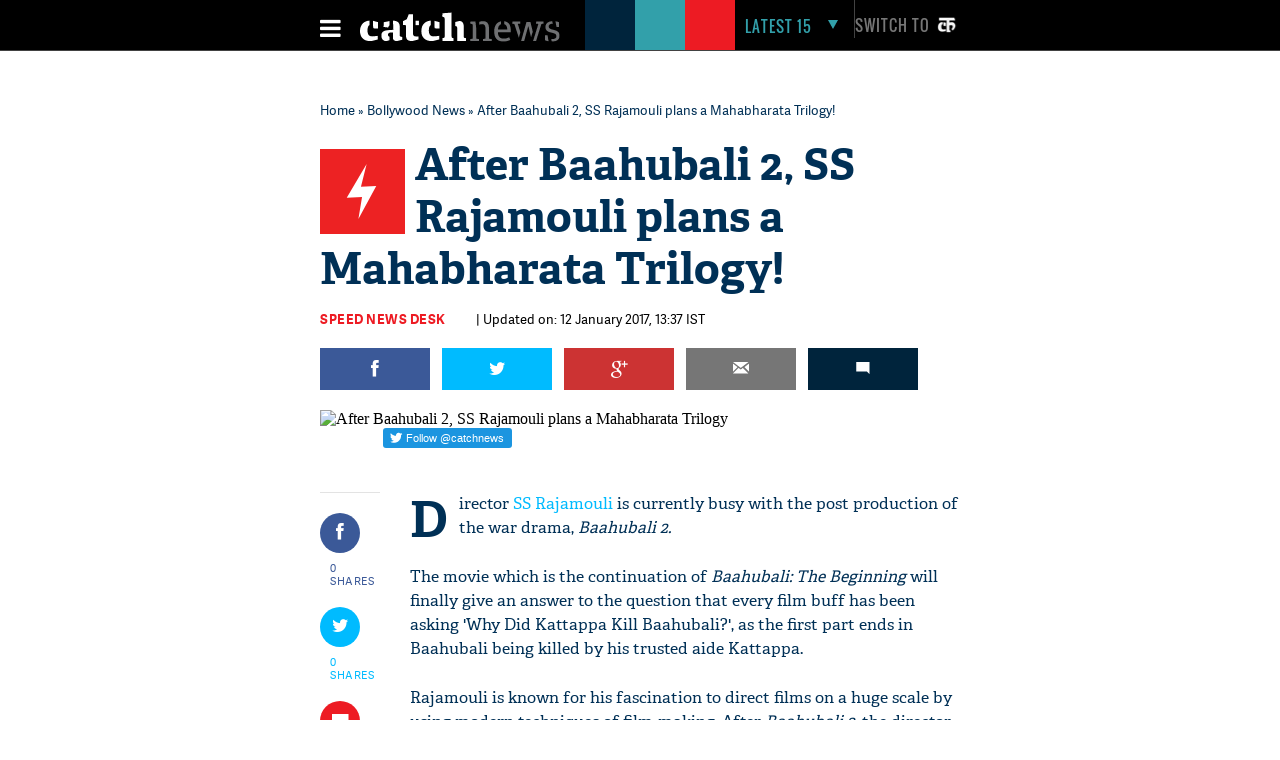

--- FILE ---
content_type: text/html; charset=UTF-8
request_url: https://www.catchnews.com/bollywood-news/after-baahubali-2-ss-rajamouli-plans-a-mahabharata-trilogy-bollywood-latest-news-1483947395.html
body_size: 22309
content:
<!doctype html><html lang="en"><head> 



<title> After Baahubali 2, SS Rajamouli plans a Mahabharata Trilogy! | Catch News</title><link rel="shortcut icon" href="https://static.catchnews.com/en/favicon.png" type="image/png" /><meta name="viewport" content="width=device-width, initial-scale=1.0" /><meta http-equiv="Content-Type" content="text/html; charset=utf-8" /><meta property="fb:pages" content="818589351549328" /> <meta name="propeller" content="9984f4e2077ffe168e42c2ba2306081e"> <meta name="Keywords" content="Baahubali, Baahubali latest news, Mahabharata, Mahabharata latest news, SS Rajamouli, SS Rajamouli latest news, Baahubali 2, Baahubali 2 latest news, SS Rajamouli upcoming films" /><meta name="Description" content="SS Rajamouli's Mahabharata will be shot over a span of 4 to 5 years!" />   <link rel="amphtml" href="https://www.catchnews.com/amp/bollywood-news/after-baahubali-2-ss-rajamouli-plans-a-mahabharata-trilogy-bollywood-latest-news-1483947395.html" /><meta name="news_keywords" content="Baahubali, Baahubali latest news, Mahabharata, Mahabharata latest news, SS Rajamouli, SS Rajamouli latest news, Baahubali 2, Baahubali 2 latest news, SS Rajamouli upcoming films" /><link rel="standout" href="https://www.catchnews.com/bollywood-news/after-baahubali-2-ss-rajamouli-plans-a-mahabharata-trilogy-bollywood-latest-news-1483947395.html" /><meta property="og:site_name" content="CatchNews.com" /><meta property="og:type" content="article" /><meta property="og:title" content="After Baahubali 2, SS Rajamouli plans a Mahabharata Trilogy! " /><meta property="og:url" content="http://www.catchnews.com/bollywood-news/after-baahubali-2-ss-rajamouli-plans-a-mahabharata-trilogy-bollywood-latest-news-1483947395.html" /><meta property="og:image" content="https://images.catchnews.com/upload" /><meta property="og:image:width" content="700" /><meta property="og:image:height" content="435" /><meta property="og:description" content="SS Rajamouli's Mahabharata will be shot over a span of 4 to 5 years!" /><meta name="twitter:card" content="summary_large_image" /><meta name="twitter:site" content="@CatchNews" /><meta name="twitter:creator" content="@CatchNews" /><meta name="twitter:title" content="After Baahubali 2, SS Rajamouli plans a Mahabharata Trilogy! " /><meta name="twitter:description" content="SS Rajamouli's Mahabharata will be shot over a span of 4 to 5 years!" /><meta name="twitter:image" content="https://images.catchnews.com/upload" /><meta property="fb:app_id" content="818589351549328" /><meta property="fb:pages" content="818589351549328" /> 	<meta name="atdlayout" content="article">
            <link rel="canonical" href="https://www.catchnews.com/bollywood-news/after-baahubali-2-ss-rajamouli-plans-a-mahabharata-trilogy-bollywood-latest-news-1483947395.html" /><base href="https://www.catchnews.com/" /><link href="https://static.catchnews.com/en/css/vendor.min.css" type="text/css" rel="stylesheet" />
      <link href="https://static.catchnews.com/en/css/wamp.css" type="text/css" rel="stylesheet" />
    <link href="https://static.catchnews.com/en/css/article.css" type="text/css" rel="stylesheet" /><link href="https://static.catchnews.com/en/css/stories.css" type="text/css" rel="stylesheet" /><link href="https://static.catchnews.com/en/css/widget/css/build.css" type="text/css" rel="stylesheet" /><link href="https://static.catchnews.com/en/css/carousel.css" type="text/css" rel="stylesheet" /><link href="https://static.catchnews.com/en/css/prime_number.css" type="text/css" rel="stylesheet" />        <link href="https://static.catchnews.com/en/css/catch-footer.css" type="text/css" rel="stylesheet" />
      <script type="text/javascript" src="https://static.catchnews.com/en/js/wire/js/jquery.min.js"></script>
  
    
  <script async src="https://pagead2.googlesyndication.com/pagead/js/adsbygoogle.js?client=ca-pub-2532119350200610"
     crossorigin="anonymous"></script>

  <script type="text/javascript" src="https://static.catchnews.com/en/js/jquery.min.js"></script>
  <!--<script type="text/javascript" src="https://cdnjs.cloudflare.com/ajax/libs/jquery/3.6.0/jquery.min.js"></script>-->
    <script type="text/javascript">
     $j = jQuery.noConflict();
   
    var site_channel_id = 5;
    var ajxQparams = '20032017-1';
    if ( window.location.hostname == 'catchnews.com' || window.location.hostname == 'www.catchnews.com' ) {
      var site_url = 'https://www.catchnews.com/';  
      var cdn_site_url = 'https://static.catchnews.com/en/';  
      //var api_domain = 'https://api1.catchnews.com/';
    } else { 
      var site_url = 'http://localhost/catch-english/';  
      var cdn_site_url = 'http://localhost/catch-english/';  
      //var api_domain = 'https://api1.catchnews.com/'; 
      
    }
    var cslug = 'bollywood-news';
    var story_slug = 'after-baahubali-2-ss-rajamouli-plans-a-mahabharata-trilogy-bollywood-latest-news-1483947395';
    var storyid = '';
    var ip_addr = "172.31.23.226";
    var is_mobile = "";
    var __WEBROOT__ = "index.html";
  </script>
    
  <script type="text/javascript" src="https://static.catchnews.com/en/js/vendor.min.js"></script>
    <script type="text/javascript" src="https://static.catchnews.com/en/js/slick.js"></script>
   
    <script type="text/javascript" src="https://static.catchnews.com/en/js/common.js"></script>
  <script type="text/javascript" src="https://static.catchnews.com/en/js/validation.js"></script>  
    
    <script src="https://static.catchnews.com/en/js/jquery.touchSwipe.min.js"></script>
    <script src="https://static.catchnews.com/en/js/jquery.viewport.min.js"></script>
    <script src="https://static.catchnews.com/en/js/jquery.history.js"></script>
  
  
<script async src="https://securepubads.g.doubleclick.net/tag/js/gpt.js"></script>
  <script>
  window.googletag = window.googletag || {cmd: []};
  googletag.cmd.push(function() {
    googletag.defineSlot('/1059066/Catchnews_300x250_1', [[300, 250], [336, 280]], 'div-gpt-ad-1716618320316-0').addService(googletag.pubads());
	googletag.defineSlot('/1059066/Catchnews_728x90', [[728, 90], [970, 200], [970, 250], [970, 90]], 'div-gpt-ad-1716618776643-0').addService(googletag.pubads());
    googletag.pubads().enableSingleRequest();
    googletag.enableServices();
  });
</script>
    

  	  
	<!-- Google tag (gtag.js) -->
	<script async src="https://www.googletagmanager.com/gtag/js?id=G-CCLMF7REQW"></script>
	<script>
	  window.dataLayer = window.dataLayer || [];
	  function gtag(){dataLayer.push(arguments);}
	  gtag('js', new Date());
	</script>
	  <!--Google Analytics code end -->
	  
	  <!-- Google Tag Manager -->
	<script>(function(w,d,s,l,i){w[l]=w[l]||[];w[l].push({'gtm.start':
	new Date().getTime(),event:'gtm.js'});var f=d.getElementsByTagName(s)[0],
	j=d.createElement(s),dl=l!='dataLayer'?'&l='+l:'';j.async=true;j.src=
	'https://www.googletagmanager.com/gtm.js?id='+i+dl;f.parentNode.insertBefore(j,f);
	})(window,document,'script','dataLayer','GTM-528P8VS');</script>
	<!-- End Google Tag Manager -->

    <!-- Facebook Pixel Code -->
  <script>
  !function(f,b,e,v,n,t,s)
  {if(f.fbq)return;n=f.fbq=function(){n.callMethod?
  n.callMethod.apply(n,arguments):n.queue.push(arguments)};
  if(!f._fbq)f._fbq=n;n.push=n;n.loaded=!0;n.version='2.0';
  n.queue=[];t=b.createElement(e);t.async=!0;
  t.src=v;s=b.getElementsByTagName(e)[0];
  s.parentNode.insertBefore(t,s)}(window,document,'script',
  'https://connect.facebook.net/en_US/fbevents.js');
  fbq('init', '1611818985800084');
  fbq('track', 'PageView');
  </script>
  <noscript>
  <img height="1" width="1" src="https://www.facebook.com/tr?id=1611818985800084&ev=PageView&noscript=1"/></noscript>
  <!-- End Facebook Pixel Code -->


    
  
  
</head>
<body data-info="3">

<!-- Google Tag Manager (noscript) -->
<noscript><iframe src="https://www.googletagmanager.com/ns.html?id=GTM-528P8VS"
height="0" width="0" style="display:none;visibility:hidden"></iframe></noscript>
<!-- End Google Tag Manager (noscript) -->

  
  <!-- ABC TAG CODE STARTS HERE -->
  <!--<script language="JavaScript">
    var head    = document.getElementsByTagName('body')[0];
    var script  = document.createElement('script');
    //var timestamp   = new Date().getTime();
    script.type = 'text/javascript';
    script.src    = 'https://secure-gl.imrworldwide.com/cgi-bin/m?ci=nlsnci1629&am=3&mr=1&ty=js&ep=1&at=view&rt=banner&st=image&ca=nlsn95530&cr=crtve&ce=nielsen&pc=Js_with_cache&r=1769198146';
    head.appendChild(script);
  </script> 
  <noscript><img src="http://secure-gl.imrworldwide.com/cgi-bin/m?ca=nlsn95530&cr=crtve&ce=nielsen&pc=abc_image_tag&ci=nlsnci1629&am=3&at=view&rt=banner&st=image&r=1769198146" style="display:none"/>
  </noscript>-->
  <!-- ENDS HERE -->  
  <div class="full-width"> 
  <!-- Begin comScore Tags --><script type="text/javascript">var _comscore = _comscore || []; _comscore.push({c1: "2", c2: "18075250"}); (function () { var s = document.createElement("script"), el = document.getElementsByTagName("script")[0]; s.async = true; s.src = (document.location.protocol == "https:" ? "https://sb" : "http://b") + ".scorecardresearch.com/beacon.js"; el.parentNode.insertBefore(s, el); })();</script>
  <noscript><img src="http://b.scorecardresearch.com/p?c1=2&c2=18075250&cv=2.0&cj=1"/></noscript>
  <!-- Start Visual Website Optimizer Asynchronous Code --><script type='text/javascript'>var _vwo_code=(function(){ var account_id=183182, settings_tolerance=2000, library_tolerance=2500, use_existing_jquery=false, /*DO NOT EDIT BELOW THIS LINE*/ f=false,d=document;return{use_existing_jquery:function(){return use_existing_jquery;},library_tolerance:function(){return library_tolerance;},finish:function(){if(!f){f=true;var a=d.getElementById('_vis_opt_path_hides');if(a)a.parentNode.removeChild(a);}},finished:function(){return f;},load:function(a){var b=d.createElement('script');b.src=a;b.type='text/javascript';b.innerText;b.onerror=function(){_vwo_code.finish();};d.getElementsByTagName('head')[0].appendChild(b);},init:function(){settings_timer=setTimeout('_vwo_code.finish()',settings_tolerance);this.load('//dev.visualwebsiteoptimizer.com/j.php?a='+account_id+'&u='+encodeURIComponent(d.URL)+'&r='+Math.random());var a=d.createElement('style'),b='body{opacity:0 !important;filter:alpha(opacity=0) !important;background:none !important;}',h=d.getElementsByTagName('head')[0];a.setAttribute('id','_vis_opt_path_hides');a.setAttribute('type','text/css');if(a.styleSheet)a.styleSheet.cssText=b;else a.appendChild(d.createTextNode(b));h.appendChild(a);return settings_timer;}};}());_vwo_settings_timer=_vwo_code.init();</script><!-- End Visual Website Optimizer Asynchronous Code -->
  <!-- Start Alexa Certify Javascript --><script type="text/javascript">_atrk_opts = { atrk_acct:"KQaKl1aE+GW1bm", domain:"catchnews.com",dynamic: true};(function() { var as = document.createElement('script'); as.type = 'text/javascript'; as.async = true; as.src = "https://d31qbv1cthcecs.cloudfront.net/atrk.js"; var s = document.getElementsByTagName('script')[0];s.parentNode.insertBefore(as, s); })();</script><noscript><img src="https://d5nxst8fruw4z.cloudfront.net/atrk.gif?account=KQaKl1aE+GW1bm" class="dsply-none" height="1" width="1" alt="" /></noscript><!-- End Alexa Certify Javascript -->
  <!-- Mobile Header start-->
      <header id="general">
    <div class="catch_container">
      <div class="header_left">
        <div class="menu_icon">
          <a href="javascript:void(0);" onclick="javascript: _showmobilemenu('CatchNav')">
            <span id="hamburger" class="fa menu_icon_line"></span>
          </a>
        </div>
        <div class="logo_icon">
          <a href="https://www.catchnews.com/">
            <img alt="Catch News" title="Catch News" src="https://images.catchnews.com/catchnews-2/svg/logo.svg" width="200" height="30" />
          </a>
        </div>
        <div class="logo_bg mblnone">
          <span class="navy_bg"></span>
          <span class="sea_green_bg"></span>
          <span class="pinkish_red_bg"></span>
        </div>
      </div>
      <div class="header_right">
        <div class="search_div">
          <nav class="latest-nav">
            <ul>
              <li id="lfifteenbg">
                <a href="javascript:void(0);" class="lfifteenbg-latest" onclick="javascript: _LatestFifteen('lfifteen');ga('send', 'pageview', 'BTNHPLAT15/https://www.catchnews.com/');">
                  <span class="latest15news fa">LATEST 15</span>
                  <span id="lfiiteenactive" class="fa menu_arrow_down"></span>
                </a>
                <ul id="lfifteen" style="display: none;">
   <div class="catch_container">
      <div class="hamburger_menu_400">
	           <li>                  <span class="latestNo">1</span>                  <a onclick="javascript: _LatestFifteen('lfifteen');ga('send', 'pageview', '/BTNHPLAT15/https://www.catchnews.com/national-news/panic-erupts-at-delhi-airport-t3-after-human-skeleton-found-during-a-security-check-257795.html-0');" href="https://www.catchnews.com/national-news/panic-erupts-at-delhi-airport-t3-after-human-skeleton-found-during-a-security-check-257795.html">Panic erupts at Delhi Airport T3 after 'human skeleton' found during a security check</a>                </li>
         
		         <li>                  <span class="latestNo">2</span>                  <a onclick="javascript: _LatestFifteen('lfifteen');ga('send', 'pageview', '/BTNHPLAT15/https://www.catchnews.com/national-news/centre-sending-funds-for-bengal-but-nobody-knows-where-they-are-going-bjp-s-dilip-ghosh-slams-tmc-govt-257748.html-0');" href="https://www.catchnews.com/national-news/centre-sending-funds-for-bengal-but-nobody-knows-where-they-are-going-bjp-s-dilip-ghosh-slams-tmc-govt-257748.html">'Centre sending funds for Bengal, but nobody knows where they are going': BJP's Dilip Ghosh slams TMC govt</a>                </li>
         
		         <li>                  <span class="latestNo">3</span>                  <a onclick="javascript: _LatestFifteen('lfifteen');ga('send', 'pageview', '/BTNHPLAT15/https://www.catchnews.com/national-news/bmc-elections-result-mahayuti-gets-decisive-mandate-thackeray-brothers-register-significant-presence-257745.html-0');" href="https://www.catchnews.com/national-news/bmc-elections-result-mahayuti-gets-decisive-mandate-thackeray-brothers-register-significant-presence-257745.html">BMC Elections Result: Mahayuti gets decisive mandate, Thackeray brothers register significant presence</a>                </li>
         
		         <li>                  <span class="latestNo">4</span>                  <a onclick="javascript: _LatestFifteen('lfifteen');ga('send', 'pageview', '/BTNHPLAT15/https://www.catchnews.com/national-news/corruption-increasing-in-pcmc-need-to-clean-city-ajit-pawar-repeats-charge-against-bjp-257721.html-0');" href="https://www.catchnews.com/national-news/corruption-increasing-in-pcmc-need-to-clean-city-ajit-pawar-repeats-charge-against-bjp-257721.html">Corruption increasing in PCMC; need to clean city: Ajit Pawar repeats charge against BJP</a>                </li>
         
		         <li>                  <span class="latestNo">5</span>                  <a onclick="javascript: _LatestFifteen('lfifteen');ga('send', 'pageview', '/BTNHPLAT15/https://www.catchnews.com/national-news/hd-kumaraswamy-accuses-congress-of-propagating-misinformation-against-vb-g-ram-g-act-257707.html-0');" href="https://www.catchnews.com/national-news/hd-kumaraswamy-accuses-congress-of-propagating-misinformation-against-vb-g-ram-g-act-257707.html">HD Kumaraswamy accuses Congress of propagating 'misinformation' against VB-G RAM G Act</a>                </li>
         
		      </div>
      <div class="hamburger_menu_400">
                  <li>                  <span class="latestNo">6</span>                  <a onclick="javascript: _LatestFifteen('lfifteen');ga('send', 'pageview', '/BTNHPLAT15/https://www.catchnews.com/national-news/pm-modi-condoles-sudden-demise-of-vedanta-chairman-s-son-agnivesh-agarwal-257681.html-0');" href="https://www.catchnews.com/national-news/pm-modi-condoles-sudden-demise-of-vedanta-chairman-s-son-agnivesh-agarwal-257681.html">PM Modi condoles sudden demise of Vedanta chairman's son Agnivesh Agarwal</a>                </li>
         
		         <li>                  <span class="latestNo">7</span>                  <a onclick="javascript: _LatestFifteen('lfifteen');ga('send', 'pageview', '/BTNHPLAT15/https://www.catchnews.com/international-news/trump-ill-advised-on-india-singer-mary-millben-voices-support-for-pm-modi-257667.html-0');" href="https://www.catchnews.com/international-news/trump-ill-advised-on-india-singer-mary-millben-voices-support-for-pm-modi-257667.html">'Trump ill-advised on India': Singer Mary Millben voices support for PM Modi</a>                </li>
         
		         <li>                  <span class="latestNo">8</span>                  <a onclick="javascript: _LatestFifteen('lfifteen');ga('send', 'pageview', '/BTNHPLAT15/https://www.catchnews.com/international-news/total-access-to-us-or-worse-fate-than-maduro-trump-warns-venezuela-s-acting-president-delcy-rodriguez-257658.html-0');" href="https://www.catchnews.com/international-news/total-access-to-us-or-worse-fate-than-maduro-trump-warns-venezuela-s-acting-president-delcy-rodriguez-257658.html">Total access to US or worse fate than Maduro: Trump warns Venezuela's acting president Delcy Rodriguez</a>                </li>
         
		         <li>                  <span class="latestNo">9</span>                  <a onclick="javascript: _LatestFifteen('lfifteen');ga('send', 'pageview', '/BTNHPLAT15/https://www.catchnews.com/national-news/i-ve-asked-for-an-enquiry-karnataka-cm-siddaramaiah-on-ballari-clash-257644.html-0');" href="https://www.catchnews.com/national-news/i-ve-asked-for-an-enquiry-karnataka-cm-siddaramaiah-on-ballari-clash-257644.html">'I've asked for an enquiry': Karnataka CM Siddaramaiah on Ballari clash</a>                </li>
         
		         <li>                  <span class="latestNo">10</span>                  <a onclick="javascript: _LatestFifteen('lfifteen');ga('send', 'pageview', '/BTNHPLAT15/https://www.catchnews.com/national-news/west-bengal-amit-shah-takes-jibe-at-mamata-banerjee-nephew-abhishek-257621.html-0');" href="https://www.catchnews.com/national-news/west-bengal-amit-shah-takes-jibe-at-mamata-banerjee-nephew-abhishek-257621.html">West Bengal: Amit Shah takes jibe at Mamata Banerjee, nephew Abhishek</a>                </li>
         
		      </div>
      <div class="hamburger_menu_400" style="margin-right:0;">
                  <li>                  <span class="latestNo">11</span>                  <a onclick="javascript: _LatestFifteen('lfifteen');ga('send', 'pageview', '/BTNHPLAT15/https://www.catchnews.com/national-news/bjp-resolves-to-remove-all-infiltrators-amit-shah-backs-anti-encroachment-drive-at-batadrava-project-in-assam-257610.html-0');" href="https://www.catchnews.com/national-news/bjp-resolves-to-remove-all-infiltrators-amit-shah-backs-anti-encroachment-drive-at-batadrava-project-in-assam-257610.html">'BJP resolves to remove all infiltrators': Amit Shah backs anti-encroachment drive at Batadrava Project in Assam</a>                </li>
         
		         <li>                  <span class="latestNo">12</span>                  <a onclick="javascript: _LatestFifteen('lfifteen');ga('send', 'pageview', '/BTNHPLAT15/https://www.catchnews.com/national-news/india-unveils-first-organised-crime-network-database-to-track-organised-criminals-terror-links-257589.html-0');" href="https://www.catchnews.com/national-news/india-unveils-first-organised-crime-network-database-to-track-organised-criminals-terror-links-257589.html">India unveils first 'Organised Crime Network Database' to track organised criminals, terror links</a>                </li>
         
		         <li>                  <span class="latestNo">13</span>                  <a onclick="javascript: _LatestFifteen('lfifteen');ga('send', 'pageview', '/BTNHPLAT15/https://www.catchnews.com/national-news/mayor-of-mumbai-will-be-a-marathi-says-raj-thackeray-as-he-and-cousin-uddhav-announce-alliance-for-bmc-polls-257569.html-0');" href="https://www.catchnews.com/national-news/mayor-of-mumbai-will-be-a-marathi-says-raj-thackeray-as-he-and-cousin-uddhav-announce-alliance-for-bmc-polls-257569.html">'Mayor of Mumbai will be a Marathi,' says Raj Thackeray as he and cousin Uddhav announce alliance for BMC polls</a>                </li>
         
		         <li>                  <span class="latestNo">14</span>                  <a onclick="javascript: _LatestFifteen('lfifteen');ga('send', 'pageview', '/BTNHPLAT15/https://www.catchnews.com/politics-news/suspended-tmc-leader-humayun-kabir-launches-janata-unnayan-party-257554.html-0');" href="https://www.catchnews.com/politics-news/suspended-tmc-leader-humayun-kabir-launches-janata-unnayan-party-257554.html">Suspended TMC leader Humayun Kabir launches Janata Unnayan Party</a>                </li>
         
		         <li>                  <span class="latestNo">15</span>                  <a onclick="javascript: _LatestFifteen('lfifteen');ga('send', 'pageview', '/BTNHPLAT15/https://www.catchnews.com/national-news/congress-mp-shashi-tharoor-questions-bangladesh-over-the-mob-lynching-of-hindu-man-dipu-chandra-das-257550.html-0');" href="https://www.catchnews.com/national-news/congress-mp-shashi-tharoor-questions-bangladesh-over-the-mob-lynching-of-hindu-man-dipu-chandra-das-257550.html">Congress MP Shashi Tharoor questions Bangladesh over the mob lynching of Hindu man Dipu Chandra Das</a>                </li>
         
		      </div>
   </div>
</ul>
              </li>
            </ul>
          </nav>
        </div>
        <div class="catch_social_icon mblnone">
          <a href="https://www.facebook.com/pages/Catch-News/818589351549328?fref=ts" target="_blank" title="Facebook">
            <span class="fa facebook"></span>
          </a>
          <a href="https://www.twitter.com/CatchNews" target="_blank" title="Twitter">
            <span class="fa twitter"></span>
          </a>
          <a href="javascript:void(0);" onClick="javascript:seachPanel()" title="Search">
            <span id="closesearch" class="fa search tw16"></span>
          </a>
        </div>
        <div class="switchlang">
          <a href="http://hindi.catchnews.com/" target="_blank">
            <span class="switchtext">Switch to</span>
            <img src="https://images.catchnews.com/catchnews-2/images/hindi-icon.png" width="26" height="26" alt="" class="switchicon">
          </a>
        </div>
      </div>
    </div>
    <div class="menu_border"></div>
    <div class="catch_menu_col" id="CatchNav">
      <div class="catch_container">
        <div class="nav-width">
          <div class="full-width">
            <span class="news_heading">NEWS</span>
            <div class="sub_menu">
              <ul>
                <li><a href="india-news/">India</a></li>
                <li><a href="politics-news/">Politics</a></li>
                <li><a href="business-economy-news/">Business & Eco</a></li>
                <li><a href="international-news/">International</a></li>
                <li class="tabnone"><a href="environment-news/">Environment</a></li>
                <li class="tabnone"><a href="little-star-cafe/"><img src="http://static.catchnews.com/en/images/LittleStar.png" width="90" height="10" alt="Little Star" /></a></li>
                <li class="tabnone"><a href="https://www.catchnews.com/career/">Career</a></li>
                <li class="laptopnone tabnone"><a href="javascript: void(0)">&nbsp</a></li>
                <li class="laptopnone tabnone"><a href="javascript: void(0)">&nbsp</a></li>
                <li class="laptopnone tabnone hwb83"><a href="javascript: void(0)">&nbsp</a></li>
              </ul>
              <div class="border_top1px"></div>
            </div>
          </div>
        </div>
      </div>
      <div class="catch_container">
        <div class="nav-width">
          <div class="full-width">
            <span class="news_heading">PLAY</span>
            <div class="sub_menu">
              <ul>
                <li><a href="cricket-news/">Cricket</a></li>
                <li><a href="hockey-news/">Hockey</a></li>
                <li><a href="football-news/">Football</a></li>
                <li><a href="tennis-news/">Tennis</a></li>
                <li class="tabnone"><a href="other-sports-news/">Others</a></li>
                <li class="tabnone"><a href="javascript:void(0);">&nbsp;</a></li>
                <li class="tabnone"><a href="javascript:void(0);">&nbsp;</a></li>
                <li class="laptopnone tabnone"><a href="javascript:void(0);">&nbsp;</a></li>
                <li class="laptopnone tabnone"><a href="javascript: void(0)">&nbsp</a></li>
                <li class="laptopnone tabnone hwb83"><a href="javascript: void(0)">&nbsp</a></li>
              </ul>
              <div class="border_top1px"></div>
            </div>
          </div>
        </div>
      </div>
      <div class="catch_container">
        <div class="nav-width">
          <div class="full-width">
            <span class="news_heading">LIFE</span>
            <div class="sub_menu">
              <ul>
                <li><a href="culture-news/">Culture</a></li>
                <li><a href="life-society-news/">Life & Society</a></li>
                <li><a href="bizarre-news/">Bizarre</a></li>
                <li><a href="social-media-news/">Social Media</a></li>
                <li class="tabnone"><a href="hollywood-news/">Hollywood</a></li>
                <li class="tabnone"><a href="bollywood-news/">Bollywood</a></li>
                <li class="tabnone"><a href="television-news/">TV</a></li>
                <li class="laptopnone tabnone"><a href="javascript: void(0)">&nbsp</a></li>
                <li class="laptopnone tabnone"><a href="javascript: void(0)">&nbsp</a></li>
                <li class="laptopnone tabnone hwb83"><a href="javascript: void(0)">&nbsp</a></li>
              </ul>
              <div class="border_top1px"></div>
            </div>
          </div>
        </div>
      </div>
      <div class="catch_container">
        <div class="nav-width">
          <div class="full-width">
            <span class="news_heading">SCI-TECH</span>
            <div class="sub_menu">
              <ul>
                <li><a href="science-news/">Science</a></li>
                <li><a href="tech-news/">Technology</a></li>
                <li><a href="gadgets/">Gadgets</a></li>
                <li><a href="app-news/">Apps</a></li>
                <li class="tabnone"><a href="javascript:void(0);">&nbsp;</a></li>
                <li class="tabnone"><a href="javascript:void(0);">&nbsp;</a></li>
                <li class="tabnone"><a href="javascript:void(0);">&nbsp;</a></li>
                <li class="laptopnone tabnone"><a href="javascript:void(0);">&nbsp;</a></li>
                <li class="laptopnone tabnone"><a href="javascript: void(0)">&nbsp</a></li>
                <li class="laptopnone tabnone hwb83"><a href="javascript: void(0)">&nbsp</a></li>
              </ul>
              <div class="border_top1px"></div>
            </div>
          </div>
        </div>
      </div>
      <div class="catch_container">
        <div class="nav-width">
          <div class="full-width"><span class="news_heading">&nbsp;</span>
            <div class="sub_menu">
              <ul>
                <li><a href="javascript:void(0);" class="closebar2" onClick="javascript: _showmobilemenu('CatchNav')">CLOSE</a></li>
              </ul>
            </div>
          </div>
        </div>
      </div>
    </div>
    <div class="catch_container mblnone">
      <div class="category_block">
        		
		<ul>
			
			<li>
				<a href="india-news/">India</a>
			</li>
			<li>
				<a href="politics-news/">Politics</a>
			</li>
			<li>
				<a href="international-news/">international</a>
			</li>
			<li>
				<a href="sports-news/">Sports</a>
			</li>
			
			<li>
				<a href="business-economy-news/">Business</a>
			</li>
			
			<li>
				<a href="culture-news/">Culture</a>
			</li>
			<li>
				<a href="environment-news/">Environment</a>
			</li>
			<li>
				<a href="health-news/">Health</a>
			</li>
			
			<li class="category_block_li_cls">
				<a href="little-star-cafe/">Little Star Cafe</a>
			</li>
		</ul>
      </div>
    </div>
    <div id="CatchSearch" class="catchGSearch">
      <div class="catch_container">
        <div class="search_block">
          <script>(function() { var cx = '010425518847337099958:7y1rzbogsvm'; var gcse = document.createElement('script'); gcse.type = 'text/javascript'; gcse.async = true; gcse.src = (document.location.protocol == 'https:' ? 'https:' : 'http:') + '//cse.google.com/cse.js?cx=' + cx; var s = document.getElementsByTagName('script')[0]; s.parentNode.insertBefore(gcse, s); })();</script>
          <div class="full-width">
            <gcse:search></gcse:search>
          </div>
        </div>
      </div>
    </div>
  </header>
  <header id="sticky">
    <div class="catch_container">
      <div class="header_left2">
        <div class="menu_icon">
          <a href="javascript:void(0);" class="catchnavmobile" onclick="javascript: _showmobilemenu('CatchNav')">
            <span id="stickyhamburger" class="fa menu_icon_line"></span>
          </a>
        </div>
        <div class="logo_icon">
          <a href="">
            <img title="Catch News" alt="Catch News" src="https://images.catchnews.com/catchnews-2/svg/logo_sticky.svg" width="50" height="48" />
          </a>
        </div>
      </div>
      <div class="category_block w802">
        		
		<ul>
			
			<li>
				<a href="india-news/">India</a>
			</li>
			<li>
				<a href="politics-news/">Politics</a>
			</li>
			<li>
				<a href="international-news/">international</a>
			</li>
			<li>
				<a href="sports-news/">Sports</a>
			</li>
			
			<li>
				<a href="business-economy-news/">Business</a>
			</li>
			
			<li>
				<a href="culture-news/">Culture</a>
			</li>
			<li>
				<a href="environment-news/">Environment</a>
			</li>
			<li>
				<a href="health-news/">Health</a>
			</li>
			<li >
				<a href="little-star-cafe/">Little Star Cafe</a>
			</li>
		</ul>

      </div>
      <div class="header_right">
        <div class="search_div">
          <nav class="latest-nav">
            <ul>
              <li id="lfifteenbg">
                <a href="javascript:void(0);" class="lfifteenbg-latest"  onclick="javascript: _LatestFifteen('lfifteen'); ga('send', 'pageview', 'BTNHPLAT15/https://www.catchnews.com/');">
                  <span class="latest15news fa">LATEST 15</span>
                  <span id="lfiiteenactive" class="fa menu_arrow_down"></span>
                </a>
                <ul id="lfifteen" style="display: none;">
   <div class="catch_container">
      <div class="hamburger_menu_400">
	           <li>                  <span class="latestNo">1</span>                  <a onclick="javascript: _LatestFifteen('lfifteen');ga('send', 'pageview', '/BTNHPLAT15/https://www.catchnews.com/national-news/panic-erupts-at-delhi-airport-t3-after-human-skeleton-found-during-a-security-check-257795.html-0');" href="https://www.catchnews.com/national-news/panic-erupts-at-delhi-airport-t3-after-human-skeleton-found-during-a-security-check-257795.html">Panic erupts at Delhi Airport T3 after 'human skeleton' found during a security check</a>                </li>
         
		         <li>                  <span class="latestNo">2</span>                  <a onclick="javascript: _LatestFifteen('lfifteen');ga('send', 'pageview', '/BTNHPLAT15/https://www.catchnews.com/national-news/centre-sending-funds-for-bengal-but-nobody-knows-where-they-are-going-bjp-s-dilip-ghosh-slams-tmc-govt-257748.html-0');" href="https://www.catchnews.com/national-news/centre-sending-funds-for-bengal-but-nobody-knows-where-they-are-going-bjp-s-dilip-ghosh-slams-tmc-govt-257748.html">'Centre sending funds for Bengal, but nobody knows where they are going': BJP's Dilip Ghosh slams TMC govt</a>                </li>
         
		         <li>                  <span class="latestNo">3</span>                  <a onclick="javascript: _LatestFifteen('lfifteen');ga('send', 'pageview', '/BTNHPLAT15/https://www.catchnews.com/national-news/bmc-elections-result-mahayuti-gets-decisive-mandate-thackeray-brothers-register-significant-presence-257745.html-0');" href="https://www.catchnews.com/national-news/bmc-elections-result-mahayuti-gets-decisive-mandate-thackeray-brothers-register-significant-presence-257745.html">BMC Elections Result: Mahayuti gets decisive mandate, Thackeray brothers register significant presence</a>                </li>
         
		         <li>                  <span class="latestNo">4</span>                  <a onclick="javascript: _LatestFifteen('lfifteen');ga('send', 'pageview', '/BTNHPLAT15/https://www.catchnews.com/national-news/corruption-increasing-in-pcmc-need-to-clean-city-ajit-pawar-repeats-charge-against-bjp-257721.html-0');" href="https://www.catchnews.com/national-news/corruption-increasing-in-pcmc-need-to-clean-city-ajit-pawar-repeats-charge-against-bjp-257721.html">Corruption increasing in PCMC; need to clean city: Ajit Pawar repeats charge against BJP</a>                </li>
         
		         <li>                  <span class="latestNo">5</span>                  <a onclick="javascript: _LatestFifteen('lfifteen');ga('send', 'pageview', '/BTNHPLAT15/https://www.catchnews.com/national-news/hd-kumaraswamy-accuses-congress-of-propagating-misinformation-against-vb-g-ram-g-act-257707.html-0');" href="https://www.catchnews.com/national-news/hd-kumaraswamy-accuses-congress-of-propagating-misinformation-against-vb-g-ram-g-act-257707.html">HD Kumaraswamy accuses Congress of propagating 'misinformation' against VB-G RAM G Act</a>                </li>
         
		      </div>
      <div class="hamburger_menu_400">
                  <li>                  <span class="latestNo">6</span>                  <a onclick="javascript: _LatestFifteen('lfifteen');ga('send', 'pageview', '/BTNHPLAT15/https://www.catchnews.com/national-news/pm-modi-condoles-sudden-demise-of-vedanta-chairman-s-son-agnivesh-agarwal-257681.html-0');" href="https://www.catchnews.com/national-news/pm-modi-condoles-sudden-demise-of-vedanta-chairman-s-son-agnivesh-agarwal-257681.html">PM Modi condoles sudden demise of Vedanta chairman's son Agnivesh Agarwal</a>                </li>
         
		         <li>                  <span class="latestNo">7</span>                  <a onclick="javascript: _LatestFifteen('lfifteen');ga('send', 'pageview', '/BTNHPLAT15/https://www.catchnews.com/international-news/trump-ill-advised-on-india-singer-mary-millben-voices-support-for-pm-modi-257667.html-0');" href="https://www.catchnews.com/international-news/trump-ill-advised-on-india-singer-mary-millben-voices-support-for-pm-modi-257667.html">'Trump ill-advised on India': Singer Mary Millben voices support for PM Modi</a>                </li>
         
		         <li>                  <span class="latestNo">8</span>                  <a onclick="javascript: _LatestFifteen('lfifteen');ga('send', 'pageview', '/BTNHPLAT15/https://www.catchnews.com/international-news/total-access-to-us-or-worse-fate-than-maduro-trump-warns-venezuela-s-acting-president-delcy-rodriguez-257658.html-0');" href="https://www.catchnews.com/international-news/total-access-to-us-or-worse-fate-than-maduro-trump-warns-venezuela-s-acting-president-delcy-rodriguez-257658.html">Total access to US or worse fate than Maduro: Trump warns Venezuela's acting president Delcy Rodriguez</a>                </li>
         
		         <li>                  <span class="latestNo">9</span>                  <a onclick="javascript: _LatestFifteen('lfifteen');ga('send', 'pageview', '/BTNHPLAT15/https://www.catchnews.com/national-news/i-ve-asked-for-an-enquiry-karnataka-cm-siddaramaiah-on-ballari-clash-257644.html-0');" href="https://www.catchnews.com/national-news/i-ve-asked-for-an-enquiry-karnataka-cm-siddaramaiah-on-ballari-clash-257644.html">'I've asked for an enquiry': Karnataka CM Siddaramaiah on Ballari clash</a>                </li>
         
		         <li>                  <span class="latestNo">10</span>                  <a onclick="javascript: _LatestFifteen('lfifteen');ga('send', 'pageview', '/BTNHPLAT15/https://www.catchnews.com/national-news/west-bengal-amit-shah-takes-jibe-at-mamata-banerjee-nephew-abhishek-257621.html-0');" href="https://www.catchnews.com/national-news/west-bengal-amit-shah-takes-jibe-at-mamata-banerjee-nephew-abhishek-257621.html">West Bengal: Amit Shah takes jibe at Mamata Banerjee, nephew Abhishek</a>                </li>
         
		      </div>
      <div class="hamburger_menu_400" style="margin-right:0;">
                  <li>                  <span class="latestNo">11</span>                  <a onclick="javascript: _LatestFifteen('lfifteen');ga('send', 'pageview', '/BTNHPLAT15/https://www.catchnews.com/national-news/bjp-resolves-to-remove-all-infiltrators-amit-shah-backs-anti-encroachment-drive-at-batadrava-project-in-assam-257610.html-0');" href="https://www.catchnews.com/national-news/bjp-resolves-to-remove-all-infiltrators-amit-shah-backs-anti-encroachment-drive-at-batadrava-project-in-assam-257610.html">'BJP resolves to remove all infiltrators': Amit Shah backs anti-encroachment drive at Batadrava Project in Assam</a>                </li>
         
		         <li>                  <span class="latestNo">12</span>                  <a onclick="javascript: _LatestFifteen('lfifteen');ga('send', 'pageview', '/BTNHPLAT15/https://www.catchnews.com/national-news/india-unveils-first-organised-crime-network-database-to-track-organised-criminals-terror-links-257589.html-0');" href="https://www.catchnews.com/national-news/india-unveils-first-organised-crime-network-database-to-track-organised-criminals-terror-links-257589.html">India unveils first 'Organised Crime Network Database' to track organised criminals, terror links</a>                </li>
         
		         <li>                  <span class="latestNo">13</span>                  <a onclick="javascript: _LatestFifteen('lfifteen');ga('send', 'pageview', '/BTNHPLAT15/https://www.catchnews.com/national-news/mayor-of-mumbai-will-be-a-marathi-says-raj-thackeray-as-he-and-cousin-uddhav-announce-alliance-for-bmc-polls-257569.html-0');" href="https://www.catchnews.com/national-news/mayor-of-mumbai-will-be-a-marathi-says-raj-thackeray-as-he-and-cousin-uddhav-announce-alliance-for-bmc-polls-257569.html">'Mayor of Mumbai will be a Marathi,' says Raj Thackeray as he and cousin Uddhav announce alliance for BMC polls</a>                </li>
         
		         <li>                  <span class="latestNo">14</span>                  <a onclick="javascript: _LatestFifteen('lfifteen');ga('send', 'pageview', '/BTNHPLAT15/https://www.catchnews.com/politics-news/suspended-tmc-leader-humayun-kabir-launches-janata-unnayan-party-257554.html-0');" href="https://www.catchnews.com/politics-news/suspended-tmc-leader-humayun-kabir-launches-janata-unnayan-party-257554.html">Suspended TMC leader Humayun Kabir launches Janata Unnayan Party</a>                </li>
         
		         <li>                  <span class="latestNo">15</span>                  <a onclick="javascript: _LatestFifteen('lfifteen');ga('send', 'pageview', '/BTNHPLAT15/https://www.catchnews.com/national-news/congress-mp-shashi-tharoor-questions-bangladesh-over-the-mob-lynching-of-hindu-man-dipu-chandra-das-257550.html-0');" href="https://www.catchnews.com/national-news/congress-mp-shashi-tharoor-questions-bangladesh-over-the-mob-lynching-of-hindu-man-dipu-chandra-das-257550.html">Congress MP Shashi Tharoor questions Bangladesh over the mob lynching of Hindu man Dipu Chandra Das</a>                </li>
         
		      </div>
   </div>
</ul>
              </li>
            </ul>
          </nav>
        </div>
        <div class="catch_social_icon mblnone">
          <a href="https://www.facebook.com/pages/Catch-News/818589351549328?fref=ts" target="_blank" title="Facebook">
            <span class="fa facebook"></span>
          </a>
          <a href="https://www.twitter.com/CatchNews" target="_blank" title="Twitter">
            <span class="fa twitter"></span>
          </a>
          <a href="javascript:void(0);" onclick="javascript:seachPanel();" title="Search">
            <span id="closesearchsticky" class="fa search tw16"></span>
          </a>
        </div>
        <div class="switchlang">
          <a href="http://hindi.catchnews.com/" target="_blank">
            <span class="switchtext">Switch to </span>
            <img src="https://images.catchnews.com/catchnews-2/images/hindi-icon.png" width="26" height="26" alt="" class="switchicon">
          </a> 
        </div>
      </div>
    </div>
    <div class="menu_border"></div>
  </header>
  <div id="CatchNavclose" onclick="javascript: _showmobilemenu('CatchNavclose')" class="catchnavclosed"></div>
    <!-- Introversial ad start --> 
  <!-- Javascript tag  --> 
  <!-- Introversial ad start --> 
</div>

<div class="m-smart-mt55"></div>
<span class="ht40" id="headerExtraHeight">&nbsp;</span>
<script type="text/javascript">$(".artical_news_time").css({"margin-bottom": "20px"});</script>
<script type="text/javascript">$("#headerExtraHeight").css({"height": "0px", "display": "table-caption"});</script>


<div class="full-width mblnone">
  <div class="catch_container">
	<div class="full-width" style="float:left;height:15px"></div>
  </div>
</div>

	<div class="full-width">
	<div class="catch_container">
		<!--<div id='div-gpt-ad-1588574064780-0' style="text-align:center;">
		  <script>
			googletag.cmd.push(function() { googletag.display('div-gpt-ad-1588574064780-0'); });
		  </script>
		</div>-->
		<div id='div-gpt-ad-1716618776643-0' style='text-align:center;'>
		  <script>
			googletag.cmd.push(function() { googletag.display('div-gpt-ad-1716618776643-0'); });
		  </script>
		</div>
		</div>
	</div>

<div class="full-width mblnone">
  <div class="catch_container">
	<div class="full-width" style="float:left;height:15px"></div>
  </div>
</div>
<div class="full-width">
  <div class="catch_container">
    <div class="artw240 wire240">&nbsp;</div>
    <div class="artical_news wire460">
      <span class="artical_news_time" style="margin-left: 0px;padding-left: 0px;margin-bottom: 20px;font-family: 'AdelleSans-Regular';font-size: 13px;color: #003056;float: left;">
        <a href="https://www.catchnews.com/">Home</a> » 
        <a href="https://www.catchnews.com/bollywood-news/">Bollywood News</a> » After Baahubali 2, SS Rajamouli plans a Mahabharata Trilogy!       </span>
    </div>
  </div>
</div>
<div class="full-width" id="article">
  <div class="catch_container">
    <div class="artw240 wire240" id="social-plug">
  <div class="artical_social_icon">&nbsp;</div>
  <div class="artical_social_icon" id="icon">
    <div style="position: relative;">
      <div style="position: fixed;top: 100px;margin-top: 1px;width: 120px;left: auto;">
        <div class="social-speed-bottom"></div>
        <div class="full-width mt20"><a target="_blank" href="https://www.facebook.com/sharer/sharer.php?u=&title=After+Baahubali+2%2C+SS+Rajamouli+plans+a+Mahabharata+Trilogy%21+" class="fa facebox"></a></div>
        <div class="full-width mt20"><a target="_blank" href="https://twitter.com/intent/tweet?status=After+Baahubali+2%2C+SS+Rajamouli+plans+a+Mahabharata+Trilogy%21++via+%40CatchNews" class="fa twitbox"></a></div>
        <div class="full-width mt20"><a target="_blank" href="https://plus.google.com/share?url=" class="fa gplusbox"></a></div>
        <div class="full-width mt20">
          <a href="https://www.catchnews.com/bollywood-news/after-baahubali-2-ss-rajamouli-plans-a-mahabharata-trilogy-bollywood-latest-news-1483947395.html#commentVuukle" class="fa commbox"></a>
          <a data-vuukle="1481133623" href="#vuukle_div" class="comm-text-share"></a>
        </div>
      </div>
    </div>
  </div>
</div>    <div class="artical_news wire460">
      <div itemprop="articleBody">
        <div class="full-width">
                      <div class="sn_art">
              <a href="https://www.catchnews.com/speed-news/">
                <span class="sn_art_img"><img class="snimg30" src="https://static.catchnews.com/en/svg/lightening.svg" alt="SPEED NEWS" title="SPEED NEWS"></span>
              </a>
              <h1 class="sn_artical_heading">After Baahubali 2, SS Rajamouli plans a Mahabharata Trilogy! </h1>
            </div>
                  </div>
        <div class="full-width armt15">
          <span class="artical_news_name textuc"><a  href="https://www.catchnews.com/author/speed-news-desk-1436187530.html">Speed News Desk</a></span>
          <span class="artical_news_time">
             | Updated on: 12 January 2017, 13:37 IST          </span>
        </div>
        <div class="full-width armt20 mblnone" id="topsocial">
  <a target="_blank" href="https://www.facebook.com/sharer/sharer.php?u=&title=After+Baahubali+2%2C+SS+Rajamouli+plans+a+Mahabharata+Trilogy%21+" class="fa fbbox"></a>
  <a target="_blank" href="https://twitter.com/intent/tweet?status=After+Baahubali+2%2C+SS+Rajamouli+plans+a+Mahabharata+Trilogy%21++via+%40CatchNews" class="fa twibox"></a>
  <a target="_blank" href="https://plus.google.com/share?url=" class="fa gplus"></a>
  <a href="/cdn-cgi/l/email-protection#8eb1fdfbece4ebedfab3cfe8faebfcaeccefefe6fbecefe2e7aebca2aeddddaedcefe4efe3e1fbe2e7aefee2efe0fdaeefaec3efe6efece6effceffaefaedafce7e2e1e9f7afaea8efe3feb5ece1eaf7b3" class="emalbox"><img src="https://static.catchnews.com/en/svg/mail.svg" style="height: 12px;"></a>
  <a href="https://www.catchnews.com/bollywood-news/after-baahubali-2-ss-rajamouli-plans-a-mahabharata-trilogy-bollywood-latest-news-1483947395.html#commentVuukle" class="commentbox"><img alt="" title="" src="https://static.catchnews.com/en/svg/comment_icon.svg" style="height: 12px;"></a>
</div>        <div class="full-width armt20">
          <img src="https://images.catchnews.com/upload" title="After Baahubali 2, SS Rajamouli plans a Mahabharata Trilogy" />          <div id="impulseadcontainer" class="ImpulseAd" style="width: auto; padding: 0px; height: 2px; display: none;">
            <ins>
              <div id="beacon_f29e3f4697" style="position: absolute; left: 0px; top: 0px; visibility: hidden;">
                <img src="http://wtf2.forkcdn.com/www/delivery/lg.php?bannerid=0&amp;campaignid=0&amp;zoneid=2135&amp;loc=https://www.catchnews.com/bollywood-news/after-baahubali-2-ss-rajamouli-plans-a-mahabharata-trilogy-bollywood-latest-news-1483947395.html" width="0" height="0" alt="" style="width: 0px; height: 0px;">
              </div>
            </ins>
            <script data-cfasync="false" src="/cdn-cgi/scripts/5c5dd728/cloudflare-static/email-decode.min.js"></script><script type="text/javascript" async="" src="https://wtf2.forkcdn.com/www/delivery/asyncjs.php"></script>
          </div>
          <div style=" display:block; clear:both;">
            <div style="float:left" class="fb-like fb_iframe_widget" data-href="https://www.facebook.com/CatchNews/" data-layout="button" data-action="like" data-show-faces="true" data-share="false" fb-xfbml-state="rendered" fb-iframe-plugin-query="action=like&amp;app_id=&amp;container_width=50&amp;href=https%3A%2F%2Fwww.facebook.com%2FCatchNews%2F&amp;layout=button&amp;locale=en_US&amp;sdk=joey&amp;share=false&amp;show_faces=true">
              <span style="vertical-align: bottom; width: 50px; height: 20px;">
                <iframe name="f97d23b3537078" width="1000px" height="1000px" frameborder="0" allowtransparency="true" allowfullscreen="true" scrolling="no" title="fb:like Facebook Social Plugin" src="https://www.facebook.com/v2.6/plugins/like.php?action=like&amp;app_id=&amp;channel=http%3A%2F%2Fstaticxx.facebook.com%2Fconnect%2Fxd_arbiter%2Fr%2F_IDqWBiKXtV.js%3Fversion%3D42%23cb%3Dff75fa9a74e974%26domain%3Dwww.catchnews.com%26origin%3Dhttp%253A%252F%252Fwww.catchnews.com%252Ff19967df7d2bd28%26relation%3Dparent.parent&amp;container_width=50&amp;href=https%3A%2F%2Fwww.facebook.com%2FCatchNews%2F&amp;layout=button&amp;locale=en_US&amp;sdk=joey&amp;share=false&amp;show_faces=true" style="border: none; visibility: visible; width: 50px; height: 20px;" class=""></iframe>
              </span>
            </div>
            <div style="float:left; margin-left:2%">
              <iframe id="twitter-widget-0" scrolling="no" frameborder="0" allowtransparency="true" class="twitter-follow-button twitter-follow-button-rendered" title="Twitter Follow Button" src="https://platform.twitter.com/widgets/follow_button.3748f7cda49448f6c6f7854238570ba0.en.html#dnt=false&amp;id=twitter-widget-0&amp;lang=en&amp;screen_name=catchnews&amp;show_count=false&amp;show_screen_name=true&amp;size=m&amp;time=1481253062373" style="position: static; visibility: visible; width: 129px; height: 20px;" data-screen-name="catchnews"></iframe>
              <script>
                !function (d, s, id) {
                    var js, fjs = d.getElementsByTagName(s)[0],
                            p = /^http:/.test(d.location) ? 'http' : 'https';
                    if (!d.getElementById(id)) {
                        js = d.createElement(s);
                        js.id = id;
                        js.src = p + '://platform.twitter.com/widgets.js';
                        fjs.parentNode.insertBefore(js, fjs);
                    }
                }(document, 'script', 'twitter-wjs');
              </script>
            </div>
            <span class="news_holder" style="font-size: 11px;"></span>          </div>
        </div>

        <div class="full-width margin_top40 mblnone tabnone ad-box ipadnone" >
  <div id="div-gpt-ad-1716618776643-0" style="width: 728px; height: 90px;">
				  <script>
					googletag.cmd.push(function() { googletag.display("div-gpt-ad-1716618776643-0"); });
				  </script>
				</div>
				
</div>        
        
        <script>
          _qpillblog = function (id) {
            if (document.getElementById('Qpill').style.display == "none") {
              document.getElementById('Qpill').style.display = "block";
              document.getElementById('closeqpillbtn').className = "fa qpillopen";
            } else {
              document.getElementById('Qpill').style.display = "none";
              document.getElementById('closeqpillbtn').className = "fa qpillclose";
            }
          }
        </script>
        <div class="full-width margin_top40">
          <div style="float: left;width: 90px;min-height: 1px;" class="aa">
            <div id="tsocial" style="float: left;">
              <div class="tabblock ipadblock" style="float:left;width: 75px;margin-right:15px;">
                <div class="social-speed-bottom"></div>
                <div class="full-width mt20"><a href="javascript:void(0);" class="fa facebox"></a><a href="javascript:void(0);" class="fb-text-share">0 <br> SHARES</a></div>
                <div class="full-width mt20"><a href="javascript:void(0);" class="fa twitbox"></a><a href="javascript:void(0);" class="tweet-text-share">0 <br> SHARES</a></div>
                <div class="full-width mt20"><a href="javascript:void(0);" class="fa commbox"></a><a href="javascript:void(0);" class="comm-text-share">0 <br> COMMENTS</a></div>
              </div>
            </div>
            <div id="tsocialfix" style="float: left; position: relative; width: 90px; min-height: 1px; display: none;" class="">
              <div class="tabblock ipadblock" style="float:left;width: 75px;margin-right:15px;position: fixed;top: 100px;">
                <div class="social-speed-bottom"></div>
                <div class="full-width mt20"><a href="javascript:void(0);" class="fa facebox"></a><a href="javascript:void(0);" class="fb-text-share">0 <br> SHARES</a></div>
                <div class="full-width mt20"><a href="javascript:void(0);" class="fa twitbox"></a><a href="javascript:void(0);" class="tweet-text-share">0 <br> SHARES</a></div>
                <div class="full-width mt20"><a href="javascript:void(0);" class="fa commbox"></a><a href="javascript:void(0);" class="comm-text-share">0 <br> COMMENTS</a></div>
              </div>
            </div>
          </div>
          <span class="quick_pill_news_description">
            <div class = "start-text dropCap fontAdelle"><p>Director <a href="http://catchnews.com/topic/s-s-rajamouli/">SS Rajamouli</a> is currently busy with the post production of the war drama, <i>Baahubali 2. </i></p><p>The movie which is the continuation of <i>Baahubali: The Beginning</i> will finally give an answer to the question that every film buff has been asking 'Why Did Kattappa Kill Baahubali?', as the first part ends in Baahubali being killed by his trusted aide Kattappa.</p><p>Rajamouli  is known for his fascination to direct films on a huge scale by using modern techniques of film-making. After <i>Baahubali 2,</i> the director has plans to depict <i>Mahabharata </i>on the big screen. While promoting <i>Baahubali</i>, Rajamouli hinted at the possibility of recreating the epic saga by addressing '<i>Mahabharata</i>' as his dream project. </p><p>According to media reports, the director has made up his mind to direct the film and plans to cast actors from Hindi as well as South Indian film industry. The ace-film maker has planned a trilogy and it would be made over a span of 4 to 5 years. </p><p>Rajamouli's next film, <i>Baahubali: The Conclusion</i> is slated to release on April 28 this year.</p></div>            <div style="clear:both;"></div>

            <span class="video_caption" id="PublishedDateAndTime" style="display: block;">First published: 9 January 2017, 13:11 IST</span>
            <div class="full-width margin_top40"><div id="alsoRead"></div></div>

            				<div class="full-width mblnone tabnone ad-box ipadnone ad-box-card" style="">
				    <!--<div id='div-gpt-ad-1587713292518-0' style='width: 728px; height: 90px;'>
					  <script>
						googletag.cmd.push(function() { googletag.display('div-gpt-ad-1587713292518-0'); });
					  </script>
					</div>-->
					<div id='div-gpt-ad-1716618776643-0' style='width: 728px; height: 90px;'>
					  <script>
						googletag.cmd.push(function() { googletag.display('div-gpt-ad-1716618776643-0'); });
					  </script>
					</div>

				</div>
			          </span>
        </div>
        <script type="text/javascript">
          var twindow = $(window);
          var tpos = twindow.scrollTop();
          var a = $('.aa').offset().top;
          //alert(y);
          twindow.scroll(function () {
            if (twindow.scrollTop() > a) {
              $('#tsocialfix').show();
              $('#tsocial').hide();
            } else {
              $('#tsocialfix').hide();
              $('#tsocial').show();
            }
            tpos = twindow.scrollTop();
          });
          function readAll(firstId, nextId) {
            $('#readMore').show();
            $('#readMoreh').hide();
            $('#readAll').show();
            $('#authorProfile').show();
            $('#PublishedDateAndTime').show();
          }
        </script>
      </div>
      <!--div class="full-width">
  <style>
    .jeevansathi {
        margin: 10px 0px !important;
        text-align: center;
        border: 1px solid lightgray;
        background-color: #e3e3e3;
        float: left;
        width: 100%;
    }
    .jeevansathi a {
        color: #000;
        float: left;
        margin-left: 20%;
        padding-bottom: 10px;
    }
    .jeevansathi a:hover {
        color: #0bf;
    }
    .jeevansathi img,
    .jeevansathi span {
        float: left;
        line-height: 30px;
    }
    @media (min-width:320px) and (max-width: 680px) {
        .jeevansathi a {
            margin-left: 5px;
        }
        .jeevansathi img,
        .jeevansathi span {
            display: block;
        }
        .jeevansathi img {
            margin-left: 25%;
        }
    }
  </style>
  <div class="jeevansathi">
    <a href="http://www.jeevansathi.com/register/customreg/7?source=cn1&amp;adnetwork=display&amp;sh2=10%20Lakh%20Profiles" target="_blank">
      <img src="http://images.catchnews.com/catchnews-2/images/jeevansathi-logo.png">
      <span>
        <span style="color:red;padding: 0 10px;"> - </span> Marriage on your mind? Know more now      </span>
    </a>
  </div>
</div-->      <div class="full-width margin_top40 mblnone" id="bottomsocial" >
  <a target="_blank" href="https://www.facebook.com/sharer/sharer.php?u=&title=After+Baahubali+2%2C+SS+Rajamouli+plans+a+Mahabharata+Trilogy%21+" class="fa fbbox"></a>
  <a target="_blank" href="https://twitter.com/intent/tweet?status=After+Baahubali+2%2C+SS+Rajamouli+plans+a+Mahabharata+Trilogy%21++via+%40CatchNews" class="fa twibox"></a>
  <a target="_blank" href="https://plus.google.com/share?url=" class="fa gplus"></a>
  <a href="/cdn-cgi/l/email-protection#457a3630272f202631780423312037650724242d302724292c6577696516166517242f24282a30292c653529242b3665246508242d24272d24372431246511372c292a223c6465632428357e272a213c78" class="emalbox">
    <img src="https://static.catchnews.com/en/svg/mail.svg" style="height: 12px;">
  </a>
  <a href="https://www.catchnews.com/bollywood-news/after-baahubali-2-ss-rajamouli-plans-a-mahabharata-trilogy-bollywood-latest-news-1483947395.html#commentVuukle" class="commentbox">
    <img alt="" title="" src="https://static.catchnews.com/en/svg/comment_icon.svg" style="height: 12px;">
  </a>
</div>      <style type="text/css">
	.ins_keyword {
		box-sizing: content-box;
		float: left;padding: 0;
		text-align: left;
		width: 100%;
	}
	.ins_keyword a {
		background-color: transparent;
		border: 1px solid #bdc3c7;
		border-radius: 15px;
		color: #535353;
		display: inline-block;
		font-size: 15px;
		font-weight: normal;
		margin: 0 5px 10px;
		padding: 5px 15px;
	}
</style>
<div class="ins_keyword margin_top40">
			<a href="https://www.catchnews.com/tags/baahubali/" title="Baahubali" target="_parent">Baahubali</a>
			<a href="https://www.catchnews.com/tags/baahubali-latest-news/" title="Baahubali latest news" target="_parent">Baahubali latest news</a>
			<a href="https://www.catchnews.com/tags/mahabharata/" title="Mahabharata" target="_parent">Mahabharata</a>
			<a href="https://www.catchnews.com/tags/mahabharata-latest-news/" title="Mahabharata latest news" target="_parent">Mahabharata latest news</a>
			<a href="https://www.catchnews.com/tags/ss-rajamouli/" title="SS Rajamouli" target="_parent">SS Rajamouli</a>
			<a href="https://www.catchnews.com/tags/ss-rajamouli-latest-news/" title="SS Rajamouli latest news" target="_parent">SS Rajamouli latest news</a>
			<a href="https://www.catchnews.com/tags/baahubali-2/" title="Baahubali 2" target="_parent">Baahubali 2</a>
			<a href="https://www.catchnews.com/tags/baahubali-2-latest-news/" title="Baahubali 2 latest news" target="_parent">Baahubali 2 latest news</a>
	</div>
     
      <div class="cl" id="last"></div>
      <div class="scroll_2" id="scroll2"></div>
      <div style="float: left;width: 90px;">&nbsp;</div>
      <div class="artab550">
        <div class="full-width margin_top40 armb20" id="articlesocialremove" style="margin-top: 0px;">
            <div class="half_div armb20 tsocialmb40" id="authorProfile" style="display: block;">
        <div class="news_holder_div">
            <span class="news_holder_name"><a href="https://www.catchnews.com/author/speed-news-desk-1436187530.html">Speed News Desk</a></span>
                      </div>
  </div>
                         <div id="richSnippetCatch" class="desktopClass"></div>
                  </div>
      </div>
      <script data-cfasync="false" src="/cdn-cgi/scripts/5c5dd728/cloudflare-static/email-decode.min.js"></script><script type="text/javascript">
        $(document).ready(function () {
          var mywindow = $(window);
          var mypos = mywindow.scrollTop();
          var x = $('#bottomsocial').offset().top;
          var y = $('#articlesocialremove').offset().top;
          mywindow.scroll(function () {
            if (mywindow.scrollTop() > x) {
              // console.log("scroll is more than x =" . mypos);
              $('#icon').addClass('shidden');
              $('#tsocialfix').addClass('shidden');
              //$('#articlemblheader').addClass('svisible');
            } else {
              $('#icon').removeClass('shidden');
              $('#tsocialfix').removeClass('shidden');
              //$('#articlemblheader').addClass('shidden');
            }
            mypos = mywindow.scrollTop();
          });
          mywindow.scroll(function () {
            if (mywindow.scrollTop() > y) {
              $('#articlemblheader').addClass('svisible');
            } else {
              $('#articlemblheader').removeClass('svisible');
            }
            mypos = mywindow.scrollTop();
          });
        });
      </script>
    </div>
 
    <div class="w300 margin_left40 tabnone" id="details-right-sidebar">
  <div class="w300 mblnone">
        <div style="text-align:center;clear:both;padding-top: 20px;">
      <div class="ads250">
        
		        
			<!-- /1059066/Catchnews_300x250_1 -->
			<div id='div-gpt-ad-1716618320316-0' style='min-width: 300px; min-height: 250px;'>
			  <script>
				googletag.cmd.push(function() { googletag.display('div-gpt-ad-1716618320316-0'); });
			  </script>
			</div>
		      </div>
    </div>
    	


	
    <div class="w300 mblnone">
				<div>
			<div class="full-width margin_top40">
				<div class="also-science-text"> <span class="also-in-txt">also in <a class="science-txt textuc" href="https://www.catchnews.com/bollywood-news/"> Bollywood News</a></span> </div>
			</div>
				<div class="full-width app-bc">
					<div class="wd300 pb30">
											<div class="wd240 pd30 wauto padb0">
							<a href="https://www.catchnews.com/bollywood-news/actress-aaditi-pohankar-praises-bobby-deol-post-her-aashram-experience-257283.html" class="fa"></a> <span class="full-width"><a onclick="ga('send', 'pageview', '/d_arc_aread/https://www.catchnews.com/bollywood-news/actress-aaditi-pohankar-praises-bobby-deol-post-her-aashram-experience-257283.html')" class="h136 fl oh" href="https://www.catchnews.com/bollywood-news/actress-aaditi-pohankar-praises-bobby-deol-post-her-aashram-experience-257283.html"><img alt="Actress Aaditi Pohankar praises Bobby Deol post her 'Aashram' experience" class=" lazyloaded" data-src="http://images.catchnews.com/upload/2025/11/17/Bobby_Deol_and_Aaditi_Pohankar_257283_300x172.jpg" data-dw-processed-inimage="true" src="http://images.catchnews.com/upload/2025/11/17/Bobby_Deol_and_Aaditi_Pohankar_257283_300x172.jpg" width="100%"></a></span> <span class="full-width"><a onclick="ga('send', 'pageview', '/d_arc_aread/https://www.catchnews.com/bollywood-news/actress-aaditi-pohankar-praises-bobby-deol-post-her-aashram-experience-257283.html')" href="https://www.catchnews.com/bollywood-news/actress-aaditi-pohankar-praises-bobby-deol-post-her-aashram-experience-257283.html" class="science_news_heading h60 fl oh">Actress Aaditi Pohankar praises Bobby Deol post her 'Aashram' experience</a></span> 
						</div>
											<div class="wd240 pd30 wauto padb0">
							<a href="https://www.catchnews.com/bollywood-news/icon-of-patriotic-cinema-manoj-kumar-to-be-cremated-in-mumbai-255587.html" class="fa"></a> <span class="full-width"><a onclick="ga('send', 'pageview', '/d_arc_aread/https://www.catchnews.com/bollywood-news/icon-of-patriotic-cinema-manoj-kumar-to-be-cremated-in-mumbai-255587.html')" class="h136 fl oh" href="https://www.catchnews.com/bollywood-news/icon-of-patriotic-cinema-manoj-kumar-to-be-cremated-in-mumbai-255587.html"><img alt="'Patriotic Cinema' Icon Manoj Kumar to Be Cremated in Mumbai" class=" lazyloaded" data-src="http://images.catchnews.com/upload/2025/04/04/manoj_kumar_255587_300x172.png" data-dw-processed-inimage="true" src="http://images.catchnews.com/upload/2025/04/04/manoj_kumar_255587_300x172.png" width="100%"></a></span> <span class="full-width"><a onclick="ga('send', 'pageview', '/d_arc_aread/https://www.catchnews.com/bollywood-news/icon-of-patriotic-cinema-manoj-kumar-to-be-cremated-in-mumbai-255587.html')" href="https://www.catchnews.com/bollywood-news/icon-of-patriotic-cinema-manoj-kumar-to-be-cremated-in-mumbai-255587.html" class="science_news_heading h60 fl oh">'Patriotic Cinema' Icon Manoj Kumar to Be Cremated in Mumbai</a></span> 
						</div>
											<div class="wd240 pd30 wauto padb0">
							<a href="https://www.catchnews.com/bollywood-news/i-got-your-back-farhan-akhtar-pens-heartfelt-note-on-daughter-akira-s-birthday-255185.html" class="fa"></a> <span class="full-width"><a onclick="ga('send', 'pageview', '/d_arc_aread/https://www.catchnews.com/bollywood-news/i-got-your-back-farhan-akhtar-pens-heartfelt-note-on-daughter-akira-s-birthday-255185.html')" class="h136 fl oh" href="https://www.catchnews.com/bollywood-news/i-got-your-back-farhan-akhtar-pens-heartfelt-note-on-daughter-akira-s-birthday-255185.html"><img alt="'I got your back...': Farhan Akhtar pens heartfelt note on daughter Akira's birthday" class=" lazyloaded" data-src="http://images.catchnews.com/upload/2025/02/13/Farhan_Akhtar,_Akira_255185_300x172.jpg" data-dw-processed-inimage="true" src="http://images.catchnews.com/upload/2025/02/13/Farhan_Akhtar,_Akira_255185_300x172.jpg" width="100%"></a></span> <span class="full-width"><a onclick="ga('send', 'pageview', '/d_arc_aread/https://www.catchnews.com/bollywood-news/i-got-your-back-farhan-akhtar-pens-heartfelt-note-on-daughter-akira-s-birthday-255185.html')" href="https://www.catchnews.com/bollywood-news/i-got-your-back-farhan-akhtar-pens-heartfelt-note-on-daughter-akira-s-birthday-255185.html" class="science_news_heading h60 fl oh">'I got your back...': Farhan Akhtar pens heartfelt note on daughter Akira's birthday</a></span> 
						</div>
											<div class="wd240 pd30 wauto padb0">
							<a href="https://www.catchnews.com/bollywood-news/bangladesh-father-of-alleged-accused-in-saif-case-claims-his-son-is-innocent-255012.html" class="fa"></a> <span class="full-width"><a onclick="ga('send', 'pageview', '/d_arc_aread/https://www.catchnews.com/bollywood-news/bangladesh-father-of-alleged-accused-in-saif-case-claims-his-son-is-innocent-255012.html')" class="h136 fl oh" href="https://www.catchnews.com/bollywood-news/bangladesh-father-of-alleged-accused-in-saif-case-claims-his-son-is-innocent-255012.html"><img alt="Bangladesh: Father of alleged accused in Saif case claims his son is innocent" class=" lazyloaded" data-src="http://images.catchnews.com/upload/2025/01/24/Saif_Ali_Khan_255012_300x172.jpg" data-dw-processed-inimage="true" src="http://images.catchnews.com/upload/2025/01/24/Saif_Ali_Khan_255012_300x172.jpg" width="100%"></a></span> <span class="full-width"><a onclick="ga('send', 'pageview', '/d_arc_aread/https://www.catchnews.com/bollywood-news/bangladesh-father-of-alleged-accused-in-saif-case-claims-his-son-is-innocent-255012.html')" href="https://www.catchnews.com/bollywood-news/bangladesh-father-of-alleged-accused-in-saif-case-claims-his-son-is-innocent-255012.html" class="science_news_heading h60 fl oh">Bangladesh: Father of alleged accused in Saif case claims his son is innocent</a></span> 
						</div>
											<div class="wd240 pd30 wauto padb0">
							<a href="https://www.catchnews.com/bollywood-news/it-is-your-duty-hema-malini-daughter-esha-deol-urges-citizens-to-vote-254542.html" class="fa"></a> <span class="full-width"><a onclick="ga('send', 'pageview', '/d_arc_aread/https://www.catchnews.com/bollywood-news/it-is-your-duty-hema-malini-daughter-esha-deol-urges-citizens-to-vote-254542.html')" class="h136 fl oh" href="https://www.catchnews.com/bollywood-news/it-is-your-duty-hema-malini-daughter-esha-deol-urges-citizens-to-vote-254542.html"><img alt="'It is your duty...': Hema Malini, daughter Esha Deol urges citizens to vote" class=" lazyloaded" data-src="http://images.catchnews.com/upload/2024/11/20/Hema__Malini_254542_300x172.jpg" data-dw-processed-inimage="true" src="http://images.catchnews.com/upload/2024/11/20/Hema__Malini_254542_300x172.jpg" width="100%"></a></span> <span class="full-width"><a onclick="ga('send', 'pageview', '/d_arc_aread/https://www.catchnews.com/bollywood-news/it-is-your-duty-hema-malini-daughter-esha-deol-urges-citizens-to-vote-254542.html')" href="https://www.catchnews.com/bollywood-news/it-is-your-duty-hema-malini-daughter-esha-deol-urges-citizens-to-vote-254542.html" class="science_news_heading h60 fl oh">'It is your duty...': Hema Malini, daughter Esha Deol urges citizens to vote</a></span> 
						</div>
										</div>
				</div>
			</div>
		</div>

    	
	    <div class="w300 mblnone tabnone margin_top40">
      <div class="ads250">
      <!-- /62566846/CNEROS_300x250_Mid -->
        <!--<div id='div-gpt-ad-1587714834560-0' style='width: 300px; height: 600px;'>
		  <script>
			googletag.cmd.push(function() { googletag.display('div-gpt-ad-1587714834560-0'); });
		  </script>
		</div>-->
		
		<!-- /1059066/Catchnews_300x250_1 -->
		<div id='div-gpt-ad-1716618320316-0' style='min-width: 300px; height: 600px;'>
		  <script>
			googletag.cmd.push(function() { googletag.display('div-gpt-ad-1716618320316-0'); });
		  </script>
		</div>
      </div>
    </div>
	  </div>
  <div class="tabnone">
    <!--tfw-->
    <div class="w300 artmr40"><!--<div class="w300 tabblock"></div>--></div>
    
    
        <!--<div class="w300 mblnone tabnone" id="most-read-section"><img src="https://static.catchnews.com/en/images/card_loading.gif" width="300" /></div>-->
    	
	
    <!-- <div class="w300 mblnone tabnone margin_top40"></div> RHS 3rd Ad -->
    <div class="w300 artmr40">
		<div class="wd300 margin_top40 msubauto">
			<div class="wd300 bg-col-blackgrey">
				<span class="vamp-div">VAMP</span>
				<div style="margin: 0 auto;width: 220px;">
					<div class="full-width" style="margin:35px 0 20px 0;">
						<div id="rsidebar-vamp-responsive" class="imgresponsive">
												
							<div style="margin:5px 10px 0 10px;position: relative;">
								<span class="full-width" style="position: relative;height: 126px;overflow: hidden;margin-bottom:5px;">
								
									<a href="https://www.catchnews.com/politics-news/bjp-s-kapil-mishra-recreates-shankar-mahadevan-s-breathless-song-to-highlight-delhi-pollution-watch-240884.html" class="fa arwampvideo"></a>
									
									<a href="https://www.catchnews.com/politics-news/bjp-s-kapil-mishra-recreates-shankar-mahadevan-s-breathless-song-to-highlight-delhi-pollution-watch-240884.html" style="z-index:10000;">
										<img height="100%" alt="BJP's Kapil Mishra recreates Shankar Mahadevan’s ‘Breathless’ song to highlight Delhi pollution [WATCH]" title="BJP's Kapil Mishra recreates Shankar Mahadevan’s ‘Breathless’ song to highlight Delhi pollution [WATCH]" class="lazyload" data-src="https://images.catchnews.com/upload/2022/11/03/kapil-mishra_240884_300x172.png" width="100%" src="https://images.catchnews.com/upload/2022/11/03/kapil-mishra_240884_300x172.png"/> 
									</a>
								</span>
								<span class="full-width">
									<a class="vamp-new-heading" style="width: auto !important" href="https://www.catchnews.com/politics-news/bjp-s-kapil-mishra-recreates-shankar-mahadevan-s-breathless-song-to-highlight-delhi-pollution-watch-240884.html">BJP's Kapil Mishra recreates Shankar Mahadevan’s ‘Breathless’ song to highlight Delhi pollution [WATCH]</a>
								</span>
							</div>
												
							<div style="margin:5px 10px 0 10px;position: relative;">
								<span class="full-width" style="position: relative;height: 126px;overflow: hidden;margin-bottom:5px;">
								
									<a href="https://www.catchnews.com/national-news/watch-pm-modi-releases-8-cheetahs-from-namibia-at-kuno-national-park-239125.html" class="fa arwampvideo"></a>
									
									<a href="https://www.catchnews.com/national-news/watch-pm-modi-releases-8-cheetahs-from-namibia-at-kuno-national-park-239125.html" style="z-index:10000;">
										<img height="100%" alt="Watch: PM Modi releases 8 cheetahs from Namibia at Kuno National Park" title="Watch: PM Modi releases 8 cheetahs from Namibia at Kuno National Park" class="lazyload" data-src="https://images.catchnews.com/upload/2022/09/17/Untitled_8_239125_300x172.png" width="100%" src="https://images.catchnews.com/upload/2022/09/17/Untitled_8_239125_300x172.png"/> 
									</a>
								</span>
								<span class="full-width">
									<a class="vamp-new-heading" style="width: auto !important" href="https://www.catchnews.com/national-news/watch-pm-modi-releases-8-cheetahs-from-namibia-at-kuno-national-park-239125.html">Watch: PM Modi releases 8 cheetahs from Namibia at Kuno National Park</a>
								</span>
							</div>
												
							<div style="margin:5px 10px 0 10px;position: relative;">
								<span class="full-width" style="position: relative;height: 126px;overflow: hidden;margin-bottom:5px;">
								
									<a href="https://www.catchnews.com/bollywood-news/anupam-kher-shares-pictures-of-his-toned-body-on-67th-birthday-must-see-231145.html" class="fa arwampvideo"></a>
									
									<a href="https://www.catchnews.com/bollywood-news/anupam-kher-shares-pictures-of-his-toned-body-on-67th-birthday-must-see-231145.html" style="z-index:10000;">
										<img height="100%" alt="Anupam Kher shares pictures of his toned body on 67th birthday [MUST SEE]" title="Anupam Kher shares pictures of his toned body on 67th birthday [MUST SEE]" class="lazyload" data-src="https://images.catchnews.com/upload/2022/03/07/Anupam_kher_231145_300x172.jpg" width="100%" src="https://images.catchnews.com/upload/2022/03/07/Anupam_kher_231145_300x172.jpg"/> 
									</a>
								</span>
								<span class="full-width">
									<a class="vamp-new-heading" style="width: auto !important" href="https://www.catchnews.com/bollywood-news/anupam-kher-shares-pictures-of-his-toned-body-on-67th-birthday-must-see-231145.html">Anupam Kher shares pictures of his toned body on 67th birthday [MUST SEE]</a>
								</span>
							</div>
												
							<div style="margin:5px 10px 0 10px;position: relative;">
								<span class="full-width" style="position: relative;height: 126px;overflow: hidden;margin-bottom:5px;">
								
									<a href="https://www.catchnews.com/culture-news/vastu-tips-for-business-want-to-earn-good-profit-follow-these-tips-to-bring-fortune-231008.html" class="fa arwampvideo"></a>
									
									<a href="https://www.catchnews.com/culture-news/vastu-tips-for-business-want-to-earn-good-profit-follow-these-tips-to-bring-fortune-231008.html" style="z-index:10000;">
										<img height="100%" alt="Vastu Tips for Business: Want to earn good profit? Follow these tips to bring fortune" title="Vastu Tips for Business: Want to earn good profit? Follow these tips to bring fortune" class="lazyload" data-src="https://images.catchnews.com/upload/2022/03/03/vastu_tips_231008_300x172.jpg" width="100%" src="https://images.catchnews.com/upload/2022/03/03/vastu_tips_231008_300x172.jpg"/> 
									</a>
								</span>
								<span class="full-width">
									<a class="vamp-new-heading" style="width: auto !important" href="https://www.catchnews.com/culture-news/vastu-tips-for-business-want-to-earn-good-profit-follow-these-tips-to-bring-fortune-231008.html">Vastu Tips for Business: Want to earn good profit? Follow these tips to bring fortune</a>
								</span>
							</div>
												
							<div style="margin:5px 10px 0 10px;position: relative;">
								<span class="full-width" style="position: relative;height: 126px;overflow: hidden;margin-bottom:5px;">
								
									<a href="https://www.catchnews.com/bollywood-news/asksrk-shah-rukh-khan-hilarious-reply-to-fan-telling-him-filmo-mai-aao-khabro-mai-nahi-230984.html" class="fa arwampvideo"></a>
									
									<a href="https://www.catchnews.com/bollywood-news/asksrk-shah-rukh-khan-hilarious-reply-to-fan-telling-him-filmo-mai-aao-khabro-mai-nahi-230984.html" style="z-index:10000;">
										<img height="100%" alt="'AskSRK': Shah Rukh Khan hilarious reply to fan telling him 'Filmo mai aao...Khabro mai nahi'" title="'AskSRK': Shah Rukh Khan hilarious reply to fan telling him 'Filmo mai aao...Khabro mai nahi'" class="lazyload" data-src="https://images.catchnews.com/upload/2022/03/02/shahrukh_srk_230984_300x172.jpg" width="100%" src="https://images.catchnews.com/upload/2022/03/02/shahrukh_srk_230984_300x172.jpg"/> 
									</a>
								</span>
								<span class="full-width">
									<a class="vamp-new-heading" style="width: auto !important" href="https://www.catchnews.com/bollywood-news/asksrk-shah-rukh-khan-hilarious-reply-to-fan-telling-him-filmo-mai-aao-khabro-mai-nahi-230984.html">'AskSRK': Shah Rukh Khan hilarious reply to fan telling him 'Filmo mai aao...Khabro mai nahi'</a>
								</span>
							</div>
												</div>
					</div>
				</div>
			</div>
		</div>
	</div>
	<script type="text/javascript">
	//setTimeout(function() {
	$j("#rsidebar-vamp-responsive").slick({
		dots: !0,
		infinite: !0,
		speed: 500,
		slidesToShow: 1,
		slidesToScroll: 1
	})
	//}, 500)
	</script>
	
	
        <div class="w300 artmr40">
      <!--fish block start here-->
      <div class="wd300 margin_top40 msubauto">
        <div class="full-width">
          <div class="footer_border1"></div>
          <div class="footer_border2"></div>
          <div class="footer_border3"></div>
        </div>
        <div class="wd300 bg-col-blue marbottom20mbl" id="rsidebar-subscribe">
          <span class="fish-div"></span>
          <span class="subscribe_txt_first pdl25">SUBSCRIBE TO OUR NEWSLETTER</span>
          <span class="subscribe_txt_second pdl25">and get Fresh Catch daily</span>
          <input type="text" class="email-fresh-txt margin_top40 jsemailVal" placeholder="Enter email addres" name="txtemailarticle" id="txtemailarticle">
          <input type="button" class="go-btn jsSubmitBtn" value="GO" name="gobtn" id="gobtn" onclick="javascrip:getSubscribe('rsidebar-subscribe');">
          <div id="resp2"></div>
        </div>
      </div>
      <!--fish block end here-->
    <div>
		<div class="full-width margin_top40">
			<div class="app-head-small">
				<span class="app-head-small-txt">fresh
					<span class="app-head-small-txt-col">CATCH</span>
				</span>
            </div>
		</div>
		<div class="app-bc1">
						<div class="appropiate_block2">
                <span class="wd80">
					<a onclick="ga('send', 'pageview', '/d_arc_fresh/https://www.catchnews.com/national-news/panic-erupts-at-delhi-airport-t3-after-human-skeleton-found-during-a-security-check-257795.html');" href="https://www.catchnews.com/national-news/panic-erupts-at-delhi-airport-t3-after-human-skeleton-found-during-a-security-check-257795.html" class="arh45">
						<img alt="Panic erupts at Delhi Airport T3 after 'human skeleton' found during a security check" title="Panic erupts at Delhi Airport T3 after 'human skeleton' found during a security check" class=" lazyloaded" data-src="http://images.catchnews.com/upload/2026/01/22/Indira_Gandhi_International_Airpor_257795_1600x1200.jpg" data-dw-processed-inimage="true" src="http://images.catchnews.com/upload/2026/01/22/Indira_Gandhi_International_Airpor_257795_1600x1200.jpg" data-dw-target-viewable="true" width="100%" height="100%">
					</a>
				</span>
				<span class="appropiate_news_text">
					<div class="w102">
						<a href="https://www.catchnews.com/national-news/panic-erupts-at-delhi-airport-t3-after-human-skeleton-found-during-a-security-check-257795.html">
							<span class="sn_icon"></span>
						</a>
					</div>&nbsp;
					<a onclick="ga('send', 'pageview', '/d_arc_fresh/https://www.catchnews.com/national-news/panic-erupts-at-delhi-airport-t3-after-human-skeleton-found-during-a-security-check-257795.html');" href="https://www.catchnews.com/national-news/panic-erupts-at-delhi-airport-t3-after-human-skeleton-found-during-a-security-check-257795.html">
						Panic erupts at Delhi Airport T3 after 'human skeleton' found during a security check					</a>
				</span>
			</div>
						<div class="appropiate_block2">
                <span class="wd80">
					<a onclick="ga('send', 'pageview', '/d_arc_fresh/https://www.catchnews.com/national-news/centre-sending-funds-for-bengal-but-nobody-knows-where-they-are-going-bjp-s-dilip-ghosh-slams-tmc-govt-257748.html');" href="https://www.catchnews.com/national-news/centre-sending-funds-for-bengal-but-nobody-knows-where-they-are-going-bjp-s-dilip-ghosh-slams-tmc-govt-257748.html" class="arh45">
						<img alt="'Centre sending funds for Bengal, but nobody knows where they are going': BJP's Dilip Ghosh slams TMC govt" title="'Centre sending funds for Bengal, but nobody knows where they are going': BJP's Dilip Ghosh slams TMC govt" class=" lazyloaded" data-src="http://images.catchnews.com/upload/2026/01/19/BJP_leader_Dilip_Ghosh_257748_1600x1200.jpg" data-dw-processed-inimage="true" src="http://images.catchnews.com/upload/2026/01/19/BJP_leader_Dilip_Ghosh_257748_1600x1200.jpg" data-dw-target-viewable="true" width="100%" height="100%">
					</a>
				</span>
				<span class="appropiate_news_text">
					<div class="w102">
						<a href="https://www.catchnews.com/national-news/centre-sending-funds-for-bengal-but-nobody-knows-where-they-are-going-bjp-s-dilip-ghosh-slams-tmc-govt-257748.html">
							<span class="sn_icon"></span>
						</a>
					</div>&nbsp;
					<a onclick="ga('send', 'pageview', '/d_arc_fresh/https://www.catchnews.com/national-news/centre-sending-funds-for-bengal-but-nobody-knows-where-they-are-going-bjp-s-dilip-ghosh-slams-tmc-govt-257748.html');" href="https://www.catchnews.com/national-news/centre-sending-funds-for-bengal-but-nobody-knows-where-they-are-going-bjp-s-dilip-ghosh-slams-tmc-govt-257748.html">
						'Centre sending funds for Bengal, but nobody knows where they are going': BJP's Dilip Ghosh slams TMC govt					</a>
				</span>
			</div>
						<div class="appropiate_block2">
                <span class="wd80">
					<a onclick="ga('send', 'pageview', '/d_arc_fresh/https://www.catchnews.com/national-news/bmc-elections-result-mahayuti-gets-decisive-mandate-thackeray-brothers-register-significant-presence-257745.html');" href="https://www.catchnews.com/national-news/bmc-elections-result-mahayuti-gets-decisive-mandate-thackeray-brothers-register-significant-presence-257745.html" class="arh45">
						<img alt="BMC Elections Result: Mahayuti gets decisive mandate, Thackeray brothers register significant presence" title="BMC Elections Result: Mahayuti gets decisive mandate, Thackeray brothers register significant presence" class=" lazyloaded" data-src="http://images.catchnews.com/upload/2026/01/17/Maharashtra_CM_Devendra_Fadnavis_and_Deputy_CM_Eknath_Shinde_257745_1600x1200.jpg" data-dw-processed-inimage="true" src="http://images.catchnews.com/upload/2026/01/17/Maharashtra_CM_Devendra_Fadnavis_and_Deputy_CM_Eknath_Shinde_257745_1600x1200.jpg" data-dw-target-viewable="true" width="100%" height="100%">
					</a>
				</span>
				<span class="appropiate_news_text">
					<div class="w102">
						<a href="https://www.catchnews.com/national-news/bmc-elections-result-mahayuti-gets-decisive-mandate-thackeray-brothers-register-significant-presence-257745.html">
							<span class="sn_icon"></span>
						</a>
					</div>&nbsp;
					<a onclick="ga('send', 'pageview', '/d_arc_fresh/https://www.catchnews.com/national-news/bmc-elections-result-mahayuti-gets-decisive-mandate-thackeray-brothers-register-significant-presence-257745.html');" href="https://www.catchnews.com/national-news/bmc-elections-result-mahayuti-gets-decisive-mandate-thackeray-brothers-register-significant-presence-257745.html">
						BMC Elections Result: Mahayuti gets decisive mandate, Thackeray brothers register significant presence					</a>
				</span>
			</div>
						<div class="appropiate_block2">
                <span class="wd80">
					<a onclick="ga('send', 'pageview', '/d_arc_fresh/https://www.catchnews.com/national-news/corruption-increasing-in-pcmc-need-to-clean-city-ajit-pawar-repeats-charge-against-bjp-257721.html');" href="https://www.catchnews.com/national-news/corruption-increasing-in-pcmc-need-to-clean-city-ajit-pawar-repeats-charge-against-bjp-257721.html" class="arh45">
						<img alt="Corruption increasing in PCMC; need to clean city: Ajit Pawar repeats charge against BJP" title="Corruption increasing in PCMC; need to clean city: Ajit Pawar repeats charge against BJP" class=" lazyloaded" data-src="http://images.catchnews.com/upload/2026/01/13/Nationalist_Congress_Party_chief_and_Maharashtra_Deputy_CM_Ajit_Pawar_257721_1600x1200.jpg" data-dw-processed-inimage="true" src="http://images.catchnews.com/upload/2026/01/13/Nationalist_Congress_Party_chief_and_Maharashtra_Deputy_CM_Ajit_Pawar_257721_1600x1200.jpg" data-dw-target-viewable="true" width="100%" height="100%">
					</a>
				</span>
				<span class="appropiate_news_text">
					<div class="w102">
						<a href="https://www.catchnews.com/national-news/corruption-increasing-in-pcmc-need-to-clean-city-ajit-pawar-repeats-charge-against-bjp-257721.html">
							<span class="sn_icon"></span>
						</a>
					</div>&nbsp;
					<a onclick="ga('send', 'pageview', '/d_arc_fresh/https://www.catchnews.com/national-news/corruption-increasing-in-pcmc-need-to-clean-city-ajit-pawar-repeats-charge-against-bjp-257721.html');" href="https://www.catchnews.com/national-news/corruption-increasing-in-pcmc-need-to-clean-city-ajit-pawar-repeats-charge-against-bjp-257721.html">
						Corruption increasing in PCMC; need to clean city: Ajit Pawar repeats charge against BJP					</a>
				</span>
			</div>
						<div class="appropiate_block2">
                <span class="wd80">
					<a onclick="ga('send', 'pageview', '/d_arc_fresh/https://www.catchnews.com/national-news/hd-kumaraswamy-accuses-congress-of-propagating-misinformation-against-vb-g-ram-g-act-257707.html');" href="https://www.catchnews.com/national-news/hd-kumaraswamy-accuses-congress-of-propagating-misinformation-against-vb-g-ram-g-act-257707.html" class="arh45">
						<img alt="HD Kumaraswamy accuses Congress of propagating 'misinformation' against VB-G RAM G Act" title="HD Kumaraswamy accuses Congress of propagating 'misinformation' against VB-G RAM G Act" class=" lazyloaded" data-src="http://images.catchnews.com/upload/2026/01/10/Union_Minister_HD_Kumaraswamy_257707_1600x1200.jpg" data-dw-processed-inimage="true" src="http://images.catchnews.com/upload/2026/01/10/Union_Minister_HD_Kumaraswamy_257707_1600x1200.jpg" data-dw-target-viewable="true" width="100%" height="100%">
					</a>
				</span>
				<span class="appropiate_news_text">
					<div class="w102">
						<a href="https://www.catchnews.com/national-news/hd-kumaraswamy-accuses-congress-of-propagating-misinformation-against-vb-g-ram-g-act-257707.html">
							<span class="sn_icon"></span>
						</a>
					</div>&nbsp;
					<a onclick="ga('send', 'pageview', '/d_arc_fresh/https://www.catchnews.com/national-news/hd-kumaraswamy-accuses-congress-of-propagating-misinformation-against-vb-g-ram-g-act-257707.html');" href="https://www.catchnews.com/national-news/hd-kumaraswamy-accuses-congress-of-propagating-misinformation-against-vb-g-ram-g-act-257707.html">
						HD Kumaraswamy accuses Congress of propagating 'misinformation' against VB-G RAM G Act					</a>
				</span>
			</div>
					</div>
	</div>
   </div>
        <div class="w300 mblnone">
      <div class="w300 margin_top40"></div>
    
    </div>
  </div>
</div>  </div>
  <div class="full-width mblnone tabnone" id="more-from-catch-section"></div>
</div>
<div id="vuukle-reminder" style="position: fixed; right: 40px; bottom: 50px; width: 85px; background: rgb(0, 36, 60); opacity: 0; transition: opacity 3s; text-align: center; padding: 5px; font-family: Arial, sans-serif; font-weight: 600; font-size: 0.9em; box-shadow: rgba(0, 0, 0, 0.298039) 0px 1px 4px, rgba(0, 0, 0, 0.0980392) 0px 0px 40px inset;"></div>
 
  <div class="next_stories_div">
      </div>
  <div class="full-width tabblock mblblock margin_top40 armtb20">
    <div class="full-width">
      <div class="footer_border1"></div>
      <div class="footer_border2"></div>
      <div class="footer_border3"></div>
    </div>
     
  </div>
 

 
<div id="notificationsBlock" style="display:none;"> 
  <div id="blkover" onclick="javascript: _NotificationClose()"></div>
  <a id="news-bell" onclick="javascript: ga('send', 'pageview', '/BTNWEBARCNOTIF/https://www.catchnews.com/national-news/hd-kumaraswamy-accuses-congress-of-propagating-misinformation-against-vb-g-ram-g-act-257707.html'); _Notification();">
    <p id="openpopup" class="fa fa-bell-o"></p>
    <span id="totalNotifyCount">0</span>
  </a>
  <div id="foot-news">
    <a href="javascript:void(0);" class="noticlose" onclick="javascript: _NotificationClose()"></a>
    <div class="cont">
      <div class="lis" id="notificationData"></div>
    </div>
  </div>
</div>  
<script type="text/javascript">
  $(window).scroll(function(){
    try{
      if($("#icon").length > 0) {
        if ($(this).scrollTop() >290) {
          $$('icon').style.display = "block";
        } else {
          $$('icon').style.display = "none";
        }
      }
    }catch(e){}
  });
</script>
<input type="hidden" id="hdPageForRichSnippet" name="hdPageForRichSnippet" value="0">
<input type="hidden" id="hdIsLoading" name="hdIsLoading" value="no">

<style type="text/css">
 .foot{-webkit-transition-property: bottom;-moz-transition-property: bottom; -webkit-transition-duration: 2s; -moz-transition-duration: 2s; -webkit-transition-delay: 0;-moz-transition-delay: 0; transition-property: bottom; transition-duration: 2s; transition-delay: 0;position:fixed;width: 100%;z-index: 10000;height: 190px;bottom: -147px;botofont-size:18px;color: #000;background: #f3f3f7;right: 0;left: 0;margin-right: auto;margin-left: auto;padding: 10px;box-sizing:border-box;font-family: "AdelleSans-Bold";letter-spacing: 2px;} .slide-up{bottom: 0px;}
 .bounce {cursor: pointer;animation: bounce 1s infinite;-webkit-animation: bounce 1s infinite;-moz-animation: bounce 1s infinite;-o-animation: bounce 1s infinite;position: absolute;right: 20px;}
 @-webkit-keyframes bounce { 0%, 20%, 50%, 80%, 100% {-webkit-transform: translateY(0);} 40% {-webkit-transform: translateY(-10px);} 60% {-webkit-transform: translateY(-5px);} }
 @-moz-keyframes bounce { 0%, 20%, 50%, 80%, 100% {-moz-transform: translateY(0);} 40% {-moz-transform: translateY(-10px);} 60% {-moz-transform: translateY(-5px);} }
 @-o-keyframes bounce { 0%, 20%, 50%, 80%, 100% {-o-transform: translateY(0);} 40% {-o-transform: translateY(-10px);} 60% {-o-transform: translateY(-5px);} } 
 @keyframes bounce { 0%, 20%, 50%, 80%, 100% {transform: translateY(0);} 40% {transform: translateY(-10px);} 60% {transform: translateY(-5px);} }
 .slide-up{bottom: 0px !important;}
  .slide-down{bottom: -147px !important;}
  .slide-up2:before{content: "\f107";font-family: "Fontawesome";float: right;font-size: 30px;color: #ed2223;}
  .slide-down2:before{content: "\f106";font-family: "Fontawesome";float: right;font-size: 30px;color: #ed2223;}
  .mobile-bottom-wrap{float: left;width: 100%;position: absolute;left: 0;padding: 10px 0;box-sizing:border-box;border-top: 1px solid #a7afb3;height: 300px;overflow: auto;margin-top: 10px;}
  .mobile-bottom-block{float: left;width: 100%;margin-bottom:10px;border-bottom: 1px solid #a7afb3;padding-bottom:10px;}
  .mobile-bottom-text{color: #000;float: left;font-family: "AdelleSans-Regular";line-height: 22px;width: 100%;font-size: 16px;box-sizing:border-box;padding: 0 10px;letter-spacing: 0;}
  .mobile-bottom-author{color: #666;float: left;font-family: "AdelleSans-Bold";line-height: 18px;width: 100%;font-size: 12px;}
  .mblnoticount{padding: 2px 3px;color: #ed2223;font-size: 12px;margin: -10px 0 0 -10px;position: absolute;}
  .mbell{width: 20px;margin-left:10px;}
  .mbell:before{content: "\f0f3 ";font-family: "Fontawesome";color: #ed2223;font-size: 20px;}
  .mar5px{margin: 0 5px 5px 5px;}
 .flash_img{float: left;width:80px;}
 .flash_text{float: left; width: calc(100% - 95px); margin-left: 10px;font-family: "AdelleSans-Regular"; font-size: 13px; letter-spacing: 1px; line-height: 17px; color: #000;}
 .scrollup{
 	bottom:44px;
 }
 
</style>
<div class="foot" id="foot">
	NEWS FLASH<span class="mbell"></span> 
	<span class="mblnoticount">0</span>
	<span class="bounce slide-down2"></span>
  <div class="mobile-bottom-wrap">
		<div class="full-width">
	    <div class="mar5px" id="mbellNotifyData"></div>
		</div>
  </div>
</div>

<script type="text/javascript">
var mywindow = $(window);
var mypos = mywindow.scrollTop();
var up = false;
var newscroll;
mywindow.scroll(function () {
	newscroll = mywindow.scrollTop();
	if (newscroll > mypos && !up) {
		$('.foot').stop(false).animate({'bottom':'-147px'}, 0);
		$('.bounce').addClass('slide-down2');
		$('.bounce').removeClass('slide-up2');
		up = !up;
		//console.log(up);
	}
	//   else if(newscroll < mypos && up) {
	//   $('.foot').stop(false).animate({'bottom':'0'}, 0);
	//   $('.bounce').removeClass('slide-down2');
	//   $('.bounce').addClass('slide-up2');
	//   up = !up;
	//}
	mypos = newscroll;
});
$(document).ready(function() {
	$('#foot').click(function() {
		if($('#foot').hasClass('slide-up')) {
			$('#foot').addClass('slide-down', 1000, '');
			$('#foot').removeClass('slide-up');
			$('.bounce').addClass('slide-down2');
			$('.bounce').removeClass('slide-up2');
		} else {
			$('#foot').removeClass('slide-down');
			$('#foot').addClass('slide-up', 1000, '');
			$('.bounce').removeClass('slide-down2');
			$('.bounce').addClass('slide-up2');
		}
	});
});
</script>
<style type="text/css">
#foot{ display: none !important; }
@media only screen and (max-width:767px){
	#foot{ display: block !important; }
	#notificationsBlock{ display: none !important; }
}
</style>	<div class="full-width mblnone">
	  <div class="catch_container">
		<div class="full-width" style="float:left;height:15px"></div>
	  </div>
	</div>
	
<script type="text/javascript">
  var content_type_id = "3";
  var storyId = "49663";
  $(document).ready(function () {
    /*$.getScript(cdn_site_url+"js/right-sidebar.js?06062017-1", function () {
      getAlsoInByCategory();
      getMostRead();
      getVampSlider();
      getFreshCatch();
      getMoreFromCatch();
    });*/
    if ($j(".related_story").length > 0) {
      $j(".related_story").slick({
        dots: !0,
        infinite: !0,
        speed: 500,
        slidesToShow: 4,
        slidesToScroll: 1,
        responsive: [{
          breakpoint: 1320,
          settings: {
            slidesToShow: 3,
            slidesToScroll: 1,
            infinite: !0,
            dots: !0
          }
        }, {
          breakpoint: 1023,
          settings: {
            slidesToShow: 2,
            slidesToScroll: 1
          }
        }, {
          breakpoint: 680,
          settings: {
            slidesToShow: 2,
            slidesToScroll: 1,
            variableWidth: !0
          }
        }]
      });
    }
  });
  // Skim, Live Blog
  if (content_type_id != 12 && content_type_id != 9) {
    $(window).scroll(function () {
      if (($(window).scrollTop() + $(window).height() > $(document).height() - 1500) && document.getElementById("hdIsLoading").value == "no") {
        $("#hdIsLoading").val("yes");
        var page_no = parseInt($("#hdPageForRichSnippet").val()) + 1;
        $.ajax({
          url: api_domain + 'getStoryLoadMoreStories',
          dataType: 'json',
          type: 'GET',
          data: {channel_id: site_channel_id, page_number: page_no, time:ajxQparams},
          success: function (response) {
            $("#hdIsLoading").val("no");
            if (response.status.toLowerCase() == 'success') {
              if (response.data.length > 0) {
                try {
                  $("#hdPageForRichSnippet").val(page_no);
                  var richSnippetCatchHtml = '';

                  if ( typeof(is_mobile) !="undefined" && is_mobile == true ) {
                    if(page_no == 1) {
                      richSnippetCatchHtml += '<div class="full-width margin_top40">\
                        <div class="app-head-small" style="width:100% !important">\
                          <span id="ajax" class="app-head-small-txt">other <span class="app-head-small-txt-col">TOP STORIES</span></span>\
                        </div>\
                      </div>';
                    }
                  }

                  $.each(response.data, function (i, storyData) {
                    if(storyId != storyData.id) {
                      if (storyData != null) {
                        var story_url = site_url + storyData.url + '.html';
                        var short_desc = '';
                        try{
                          if (typeof (storyData.description) != " undefined") {
                            short_desc = storyData.description.replace(/(<([^>]+)>)/ig, "");
                          }
                          if (short_desc.length > 425) {
                            short_desc = short_desc.substring(0, 425);
                          }
                        } catch (e) {
                          console.log("Error: getLazyLoadStories try replace failed! " + e);
                          console.log(storyData);
                        }
                        
                        if ( typeof(is_mobile) !="undefined" && is_mobile == true ) {
                          richSnippetCatchHtml += '<div class="lazy-load-data" style="min-height:700px;height:auto;float:left;" data-curl="' + story_url + '" data-ctitle="' + storyData.title + '">\
                            <div class="full-width">\
                              <a onclick="ga(\'send\', \'pageview\', \'/BTNWAPARCRDFL/' + story_url + '\');" href="' + story_url + '">\
                                <h2 class="artical_heading">' + storyData.title + '</h2>\
                              </a>\
                            </div>\
                            <div class="full-width armt20">\
                              <a onclick="ga(\'send\', \'pageview\', \'/BTNWAPARCRDFL/' + story_url + '\');" href="' + story_url + '"><img src="' + getInnerImageBySize(storyData, "300x172", 'mobile') + '" style="width:100%" alt="' + storyData.title + '"></a>\
                              <div class="full-width armt20">\
                                <span class="quick_pill_news_description">' + short_desc + '</span>\
                              </div>\
                              <div style="margin: 0 auto;width: 300px;">\
                                <div class="ads250 armt20">\
                                  <iframe src="'+site_url+'mobileAdsIframe.php?adPos=top" height="250px" style="border:none;" width="300px"></iframe>\
                                </div>\
                              </div>\
                              <a onclick="ga(\'send\', \'pageview\', \'/BTNWAPARCRDFL/' + story_url + '\');" href="' + story_url + '" class="sfsbtn armt20" style="margin-bottom:25px;">Read Full Story</a>\
                            </div>\
                          </div>';
                        } else {
                          richSnippetCatchHtml += '<div class="lazy-load-data" style="float:left;" data-curl="' + story_url + '" data-ctitle="' + storyData.title + '">\
                            <div class="full-width">\
                              <a onclick="ga(\'send\', \'pageview\', \'/BTNWEBARCRDFL/' + story_url + '\');" href="' + story_url + '">\
                                <h2 class="artical_heading">' + storyData.title + '</h2>\
                              </a>\
                            </div>\
                            <div class="full-width armt20">\
                              <a onclick="ga(\'send\', \'pageview\', \'/BTNWEBARCRDFL/' + story_url + '\');" href="' + story_url + '">\
                                <img src="' + getInnerImageBySize(storyData, "730x419", 'mobile') + '" style="width:100%" alt="' + storyData.title + '" title="' + storyData.title + '">\
                              </a>\
                              <div class="full-width armt20">';

                                if ( typeof(short_desc) !="undefined" && short_desc != null && short_desc !="null" && short_desc !="" ) {
                                  richSnippetCatchHtml += '<div class="full-width lazy-load-data-ipad" style="width: 50%;float:left;">\
                                    <span class="quick_pill_news_description">' + short_desc + '</span>\
                                    <a onclick="ga(\'send\', \'pageview\', \'/BTNWEBARCRDFL/' + story_url + '\');" href="' + story_url + '" class="fa readmoredesk">Read Full Story</a>\
                                  </div>\
                                  <div class="full-width lazy-load-data-ipad" style="width:50%;float:right;">\
                                    <div class="ads250" style="float:right;" id="artFirstAd">\
                                      <iframe src="'+site_url+'mobileAdsIframe.php?adPos=top" height="255px" style="border:none;" width="305px"></iframe>\
                                    </div>\
                                  </div>';
                                } else {
                                  richSnippetCatchHtml += '<a onclick="ga(\'send\', \'pageview\', \'/BTNWEBARCRDFL/' + story_url + '\');" href="' + story_url + '" class="fa readmoredesk">Read Full Story</a>\
                                  <div class="full-width" style="width:100%;float:none;margin-bottom:10px;">\
                                    <div class="ads250" style="float: none;margin: 0 auto;" id="artFirstAd">\
                                      <iframe src="'+site_url+'mobileAdsIframe.php?adPos=top" height="255px" style="border:none;" width="305px"></iframe>\
                                    </div>\
                                  </div>';
                                }

                              richSnippetCatchHtml += '</div>\
                            </div>\
                          </div>';
                        }
                      }
                    }
                  });
                  $("#richSnippetCatch").append(richSnippetCatchHtml);
                } catch (e) {
                  console.log("Error: getLazyLoadStories try failed! " + e);
                  console.log(response);
                }
              }
            } else {
              console.log("Error: getLazyLoadStories api status failed!");
              console.log(response);
            }
          }.bind(this),
          error: function (xhr, status, err) {
            $("#hdIsLoading").val("no");
            console.error(status, err.toString());
          }.bind(this)
        });
      }
    });
  }

  //Library to check if the element is visible Starts
  (function ($) {
    $j.fn.visible = function (partial) {
      var $t = $j(this),
      $w = $j(window), viewTop = $w.scrollTop(), viewBottom = viewTop + $w.height(), _top = $t.offset().top, _bottom = _top + $t.height(), compareTop = partial === true ? _bottom : _top, compareBottom = partial === true ? _top : _bottom;
      return ((compareBottom <= viewBottom) && (compareTop >= viewTop));
    };
  })(jQuery);

  //Library to check if the element is visible Ends
  var did_scroll = false;
  //$j(function(){
    $j(window).scroll(function () {
      did_scroll = true;
    });
  //})

  /*setInterval(function () {
    if (did_scroll) {
      ChangeUrl();
      did_scroll = false;
    }
  }, 250);*/

  var bottomSocialPos = $j("#bottomsocial").offset().top - $j(window).scrollTop();
  function ChangeUrl() {
    if (! $j('#bottomsocial').visible()) {
      var cURL = window.location.href.split('?')[0];
      var param = "";
      var pos = 0;
      pos = $j(this).scrollTop();
      if (pos <= bottomSocialPos) {
        if (pos <= 1200) {
          param = cURL;
        }
        if (pos > 1200 && pos <= 2000) {
          param = cURL + "?seq=2";
        }
        //if (pos > 2000 && pos <= 3000) { 
        //  param = cURL + "?seq=3";
        //}
        //if (pos > 3000) { 
        //  param = cURL + "?seq=4";
        //}
        if (param != "") {
          history.pushState("After Baahubali 2, SS Rajamouli plans a Mahabharata Trilogy! ", "After Baahubali 2, SS Rajamouli plans a Mahabharata Trilogy! ", param);
          ga('send', 'pageview', param);
        }
      }
    } else {
      //document.getElementById('test').innerHTML = "<!--Bottom Social Seen-->";
    }
  }
    
  var did_scrollES = false;
  //$j(function(){
    $j(window).scroll(function() {
      did_scrollES = true;
    });
  //})

  setInterval(function(){
    if (did_scrollES) {
      ChangeUrlES();
      did_scrollES = false;
    }
  }, 250);
      
  function ChangeUrlES() {
    var in_viewport = $j('div.lazy-load-data:in-viewport').first();
    var cURL = in_viewport.data('curl');
    var cPage = in_viewport.data('ctitle');
    var obj = { Page: cPage, Url: cURL };  
    History.pushState(obj, obj.Page, obj.Url);
  }

  window.onload = function() {
    setTimeout(function() {
    if ( typeof(window.google_jobrunner) === "undefined" ) {
       console.log("ad blocker installed");
       //window.location.href = "http://www.catchnews.com/adblocker/?r=new";
     } else {
       console.log("no ad blocking found.");
     }
    }, 1000);  
  };
</script>


<script type="application/ld+json">{"@context" : "http://schema.org", "@type" : "WebSite", "name" : "Catch News", "url" : "http://www.catchnews.com","potentialAction":{"@type":"SearchAction","target":"http://www.catchnews.com/search/?q={search_term_string}","query-input":"required name=search_term_string"}}</script> 

<script type="application/ld+json"> 
/*{
	"@context": "http://schema.org",
	"@type": "Organization",
	"name": "Catch News",
	"url": "http://www.catchnews.com/bollywood-news/after-baahubali-2-ss-rajamouli-plans-a-mahabharata-trilogy-bollywood-latest-news-1483947395.html",
	"logo": "https://images.catchnews.com/uploads/images/2016/04/29/catchnewslogo.png",
	"address" : [
			{
			"streetAddress":"908, 9th Floor, Ansal Corporate Park, Sector 142",
			"addressLocality":"Noida",
			"addressRegion":"India",
			"postalCode":"201305",
			"telephone":"+91-0120-660 1342"
			}
		],
	"sameAs": [
		"https://www.facebook.com/pages/Catch-News/818589351549328",
		"https://twitter.com/CatchNews",
		"https://plus.google.com/102880671514105507349",
		"https://www.youtube.com/channel/UCcddmqHBErfequ4xYj9orJQ"
		]
}*/

{
	"@context": "http://schema.org",
	"@type": "Organization",
	"name": "Catch News",
	"url": "http://www.catchnews.com/bollywood-news/after-baahubali-2-ss-rajamouli-plans-a-mahabharata-trilogy-bollywood-latest-news-1483947395.html",
	"logo" : [
				{
					"@type" : "ImageObject",
					"url" : "https://images.catchnews.com/uploads/images/2016/04/29/catchnewslogo.png",
					"width" : 600,
					"height" : 60,
				}
			],
	"sameAs": [
		"https://www.facebook.com/CatchNews/",
		"https://twitter.com/CatchNews",
		"https://www.youtube.com/c/CatchNewsTV"
		]
}

</script>
<script type="application/ld+json">
{
	"@context":"http://schema.org",
	"@type":"BreadcrumbList",
	"itemListElement":[
		{
			"@type":"ListItem",
			"position":1,
			"item": 
				{ 
					"@id":"http://www.catchnews.com/",
					"name":"Home"
				}
		},
		{
			"@type":"ListItem",
			"position":2,
			"item":
				{
					"@id":"http://www.catchnews.com/bollywood-news/",
					"name":"Bollywood News"
				}
		},
		{  
			"@type":"ListItem",
			"position":3,
			"item":
				{
					"@id":"https://www.catchnews.com/national-news/hd-kumaraswamy-accuses-congress-of-propagating-misinformation-against-vb-g-ram-g-act-257707.html",
					"name":"After Baahubali 2, SS Rajamouli plans a Mahabharata Trilogy! " 
				}
		}  
	]
}
</script>


<script type="application/ld+json">
     /*{
        "@context": "http://schema.org",
        "@type": "NewsArticle",
        "mainEntityOfPage":{
          "@type":"WebPage",
          "@id":"http://www.catchnews.com/bollywood-news/after-baahubali-2-ss-rajamouli-plans-a-mahabharata-trilogy-bollywood-latest-news-1483947395.html"
        },
        "headline": "After Baahubali 2, SS Rajamouli plans a Mahabharata Trilogy! ",
        "image": {
          "@type": "ImageObject",
          "url": "http://images.catchnews.com/upload",
          "height": 800,
          "width": 800
        },
        "datePublished": "2017-01-09 13:11:00+05:30",
        "dateModified": "2017-01-12 13:37:00+05:30",
        "author": {
          "@type": "Person",
          "name": "Speed News Desk"
        },
        "publisher": {
          "@type": "Organization",
          "name": "Catch News",
          "logo": {
            "@type": "ImageObject",
            "url": "https://images.catchnews.com/uploads/images/2016/04/29/catchnewslogo.png",
            "width": 600,
            "height": 60
          }
        },
        "description": "SS Rajamouli's Mahabharata will be shot over a span of 4 to 5 years!",
        "keywords": "Baahubali, Baahubali latest news, Mahabharata, Mahabharata latest news, SS Rajamouli, SS Rajamouli latest news, Baahubali 2, Baahubali 2 latest news, SS Rajamouli upcoming films",
        "articleSection": "Bollywood News",
        "articleBody": "Director SS Rajamouli is currently busy with the post production of the war drama, Baahubali 2. The movie which is the continuation of Baahubali: The Beginning will finally give an answer to the question that every film buff has been asking 'Why Did Kattappa Kill Baahubali?', as the first part ends in Baahubali being killed by his trusted aide Kattappa.Rajamouli  is known for his fascination to direct films on a huge scale by using modern techniques of film-making. After Baahubali 2, the director has plans to depict Mahabharata on the big screen. While promoting Baahubali, Rajamouli hinted at the possibility of recreating the epic saga by addressing 'Mahabharata' as his dream project. According to media reports, the director has made up his mind to direct the film and plans to cast actors from Hindi as well as South Indian film industry. The ace-film maker has planned a trilogy and it would be made over a span of 4 to 5 years. Rajamouli's next film, Baahubali: The Conclusion is slated to release on April 28 this year."
      }*/
	  
	  {
        "@context": "http://schema.org",
        "@type": "NewsArticle",
		"inLanguage" : "en",
		"headline": "After Baahubali 2, SS Rajamouli plans a Mahabharata Trilogy! ",
		"alternativeHeadline" : "After Baahubali 2, SS Rajamouli plans a Mahabharata Trilogy! ",
		"alternateName" : "After Baahubali 2, SS Rajamouli plans a Mahabharata Trilogy! | Catch News",
		"description": "SS Rajamouli's Mahabharata will be shot over a span of 4 to 5 years!",
		"disambiguatingDescription" : "SS Rajamouli's Mahabharata will be shot over a span of 4 to 5 years!",
		"keywords": "Baahubali, Baahubali latest news, Mahabharata, Mahabharata latest news, SS Rajamouli, SS Rajamouli latest news, Baahubali 2, Baahubali 2 latest news, SS Rajamouli upcoming films",
		"datePublished": "2017-01-09 13:11:00+05:30",
        "dateModified": "2017-01-12 13:37:00+05:30",
		"url" : "http://www.catchnews.com/bollywood-news/after-baahubali-2-ss-rajamouli-plans-a-mahabharata-trilogy-bollywood-latest-news-1483947395.html",
		"thumbnailUrl" : "http://images.catchnews.com/upload",
		"articleSection": "Bollywood News",
		"articleBody": "Director SS Rajamouli is currently busy with the post production of the war drama, Baahubali 2. The movie which is the continuation of Baahubali: The Beginning will finally give an answer to the question that every film buff has been asking 'Why Did Kattappa Kill Baahubali?', as the first part ends in Baahubali being killed by his trusted aide Kattappa.Rajamouli  is known for his fascination to direct films on a huge scale by using modern techniques of film-making. After Baahubali 2, the director has plans to depict Mahabharata on the big screen. While promoting Baahubali, Rajamouli hinted at the possibility of recreating the epic saga by addressing 'Mahabharata' as his dream project. According to media reports, the director has made up his mind to direct the film and plans to cast actors from Hindi as well as South Indian film industry. The ace-film maker has planned a trilogy and it would be made over a span of 4 to 5 years. Rajamouli's next film, Baahubali: The Conclusion is slated to release on April 28 this year.",
        /*"mainEntityOfPage":{
          "@type":"WebPage",
          "@id":"http://www.catchnews.com/bollywood-news/after-baahubali-2-ss-rajamouli-plans-a-mahabharata-trilogy-bollywood-latest-news-1483947395.html"
        },*/
        "mainEntityOfPage" : "http://www.catchnews.com/bollywood-news/after-baahubali-2-ss-rajamouli-plans-a-mahabharata-trilogy-bollywood-latest-news-1483947395.html",
        "image": {
          "@type": "ImageObject",
          "url": "http://images.catchnews.com/upload",
          "height": 900,
          "width": 1200
        },
		"publisher": {
          "@type": "Organization",
          "name": "Catch News",
          "logo": {
            "@type": "ImageObject",
            "url": "https://images.catchnews.com/uploads/images/2016/04/29/catchnewslogo.png",
            "width": 600,
            "height": 60
          }
        },
        "author": {
          "@type": "Person",
          "name": "Speed News Desk"
        }
      }
    </script>
	<footer class="margin_top40"> 
    <div class="full-width mblnone tabnone">
    <div class="full-width">
      <div class="footer_border1"></div>
      <div class="footer_border2"></div>
      <div class="footer_border3"></div>
    </div>
    <div class="full-width footernewscont">
      <div class="catch_container">
        <div class="full-width">
          <div class="footer_menu">
            <h2>NEWS</h2>
            <ul>
              <li><a href="india-news/">India</a></li>
              <li><a href="politics-news/">Politics</a></li>
              <li><a href="business-economy-news/">Business & Eco</a></li>
              <li><a href="international-news/">International</a></li>
              <li><a href="environment-news/">Environment</a></li>
            </ul>
          </div>
          <div class="footer_menu">
            <h2>LIFE</h2>
            <ul>
              <li><a href="culture-news/">Culture</a></li>
              <li><a href="life-society-news/">Life & Society</a></li>
              <li><a href="bizarre-news/">Bizarre</a></li>
              <li><a href="social-media-news/">Social Media</a></li>
              <li><a href="hollywood-news/">Hollywood</a></li>
              <li><a href="bollywood-news/">Bollywood</a></li>
              <li><a href="television-news/">TV</a></li>
              <li><a href="little-star-cafe/" class="mtleftminus4px"><img src="http://static.catchnews.com/en/images/LittleStar.png" alt="Little Star"></a></li>
            </ul>
          </div>
          <div class="footer_menu">
            <h2>PLAY</h2>
            <ul>
              <li><a href="cricket-news/">Cricket</a></li>
              <li><a href="hockey-news/">Hockey</a></li>
              <li><a href="football-news/">Football</a></li>
              <li><a href="tennis-news/">Tennis</a></li>
            </ul>
          </div>
          <div class="footer_menu">
            <h2>LOCAL</h2>
            <ul>
              <li><a href="ahmedabad-news/">Ahmedabad</a></li>
              <li><a href="bangalore-news/">Bangalore</a></li>
              <li><a href="bhopal-news/">Bhopal</a></li>
              <li><a href="chennai-news/">Chennai</a></li>
              <li><a href="hyderabad-news/">Hyderabad</a></li>
              <li><a href="jaipur-news/">Jaipur</a></li>
              <li><a href="kolkata-news/">Kolkata</a></li>
              <li><a href="delhi-news/">Delhi</a></li>
              <li><a href="lucknow-news/">Lucknow</a></li>
            </ul>
          </div>
          <div class="footer_menu">
            <h2>SCI-TECH</h2>
            <ul>
              <li><a href="science-news/">Science</a></li>
              <li><a href="technology-news/">Technology</a></li>
              <li><a href="gadgets/">Gadgets</a></li>
              <li><a href="app-news/">Apps</a></li>
            </ul>
          </div>
          <div class="footer_menu">
            <h2>ELECTION 2016</h2>
            <ul>
              <li><a href="west-bengal-election/">West Bengal</a></li>
              <li><a href="assam-election/">Assam</a></li>
              <li><a href="tamil-nadu-election/">Tamil Nadu</a></li>
              <li><a href="kerala-election/">Kerala</a></li>
              <li><a href="puducherry-election/">Puducherry</a></li>
            </ul>
          </div>
          <div class="footer_menu mt-left20">
            <h2>INFORMATION</h2>
            <ul>
              <li><a href="pages/about-us/">About Us</a></li>
              <li><a href="pages/contact-us/">Contact Us</a></li>
              <li><a href="pages/privacy-policy/">Privacy Policy</a></li>
			  <li><a href="pages/grievance-policy/">Grievance policy</a></li>
			  <li><a href="pages/code-of-ethics-for-digital-news-websites/">DNPA's Code Of Conduct</a></li>
              <li><a href="pages/copyright/">Copyright</a></li>
              <li><a href="archive/">Archive</a></li>
              <li><a href="newsroom/">Newsroom</a></li>
            </ul>
          </div>
        </div>
      </div>
    </div>
    <div class="full-width pos-relative">
      <div id="fsearch">
        <div class="catch_container">
          <div class="search_block">
            <div class="full-width">
              <gcse:search></gcse:search>
            </div>
          </div>
        </div>
      </div>
    </div>
    <div class="full-width black_bg">
      <div class="catch_container">
        <div class="full-width ftr">
          <div class="w33p"><a href="https://www.catchnews.com/"><img src="https://static.catchnews.com/en/images/ftr-logo.jpg" width="232" height="70" alt="Catch News" title="Catch News" /></a></div>
          <div class="w33p fscl"> 
            <a class="fa ftr-social face" href="https://www.facebook.com/pages/Catch-News/818589351549328?fref=ts" target="_blank" ></a> 
            <a class="fa ftr-social twi" href="https://www.twitter.com/CatchNews" target="_blank"></a> 
            <a class="fa ftr-social gp" href="https://plus.google.com/+CatchNewsTV/" target="_blank"></a> 
            <a class="fa ftr-social ins" href="https://www.instagram.com/catch.news/" target="_blank" ></a> 
            <a class="fa ftr-social yt" href="https://www.youtube.com/channel/UCcddmqHBErfequ4xYj9orJQ" target="_blank" ></a> 
          </div>
          <div class="w33p ftr-reg" id="footer-subscribe">
            <div id="cta">
              <div id="resp"></div>
              <input type="text" class="msearch pull-left jsemailVal" placeholder="Enter your email" name="txtemail">
              <input type="button" value="SIGN-UP" onclick="javascrip:getSubscribe('footer-subscribe');" class="pull-left sbt-btn jsSubmitBtn">
            </div>
          </div>
        </div>
      </div>
    </div>
  </div>
    <div class="catch_container"> <a href="javascript:void(0);" id="utility" class="scrollup"></a></div>














  <!-- Google Code for Remarketing Tag --> 
  <script type="text/javascript">
    /* <![CDATA[ */
    var google_conversion_id = 951714263;
    var google_custom_params = window.google_tag_params;
    var google_remarketing_only = true;
    /* ]]> */
  </script> 
  <script type="text/javascript" src="//www.googleadservices.com/pagead/conversion.js"></script>
  <noscript>
    <div class="dsp-inline"> <img height="1" width="1" class="bdr-none" alt="" src="http://googleads.g.doubleclick.net/pagead/viewthroughconversion/951714263/?value=0&amp;guid=ON&amp;script=0"/> </div>
  </noscript>
  <!-- Google Code for Remarketing Tag --> 
  <!-- Javascript tag  --> 
  </footer>
<script defer src="https://static.cloudflareinsights.com/beacon.min.js/vcd15cbe7772f49c399c6a5babf22c1241717689176015" integrity="sha512-ZpsOmlRQV6y907TI0dKBHq9Md29nnaEIPlkf84rnaERnq6zvWvPUqr2ft8M1aS28oN72PdrCzSjY4U6VaAw1EQ==" data-cf-beacon='{"version":"2024.11.0","token":"8069e8d948ee416f92ae09be78dffd9c","r":1,"server_timing":{"name":{"cfCacheStatus":true,"cfEdge":true,"cfExtPri":true,"cfL4":true,"cfOrigin":true,"cfSpeedBrain":true},"location_startswith":null}}' crossorigin="anonymous"></script>
</body>
</html>

--- FILE ---
content_type: text/html; charset=utf-8
request_url: https://www.google.com/recaptcha/api2/aframe
body_size: 114
content:
<!DOCTYPE HTML><html><head><meta http-equiv="content-type" content="text/html; charset=UTF-8"></head><body><script nonce="YDNNUne_DGt6eCMD7BQ5hQ">/** Anti-fraud and anti-abuse applications only. See google.com/recaptcha */ try{var clients={'sodar':'https://pagead2.googlesyndication.com/pagead/sodar?'};window.addEventListener("message",function(a){try{if(a.source===window.parent){var b=JSON.parse(a.data);var c=clients[b['id']];if(c){var d=document.createElement('img');d.src=c+b['params']+'&rc='+(localStorage.getItem("rc::a")?sessionStorage.getItem("rc::b"):"");window.document.body.appendChild(d);sessionStorage.setItem("rc::e",parseInt(sessionStorage.getItem("rc::e")||0)+1);localStorage.setItem("rc::h",'1769198153399');}}}catch(b){}});window.parent.postMessage("_grecaptcha_ready", "*");}catch(b){}</script></body></html>

--- FILE ---
content_type: image/svg+xml
request_url: https://static.catchnews.com/en/svg/back_to_top.svg
body_size: 619
content:
<?xml version="1.0" encoding="UTF-8" standalone="no"?>
<svg width="44px" height="44px" viewBox="0 0 44 44" version="1.1" xmlns="http://www.w3.org/2000/svg" xmlns:xlink="http://www.w3.org/1999/xlink" xmlns:sketch="http://www.bohemiancoding.com/sketch/ns">
    <!-- Generator: Sketch 3.4.2 (15855) - http://www.bohemiancoding.com/sketch -->
    <title>DESKTOP Scroll to top</title>
    <desc>Created with Sketch.</desc>
    <defs></defs>
    <g id="Home-Page" stroke="none" stroke-width="1" fill="none" fill-rule="evenodd" sketch:type="MSPage">
        <g id="Desktop-/-Desktop-Home-Page" sketch:type="MSArtboardGroup" transform="translate(-1344.000000, -8000.000000)">
            <g id="DESKTOP-Scroll-to-top" sketch:type="MSLayerGroup" transform="translate(1344.000000, 8000.000000)">
                <g id="fab" sketch:type="MSShapeGroup">
                    <ellipse id="button-bg" opacity="0.3" fill="#000000" cx="22" cy="22" rx="22" ry="22"></ellipse>
                    <g id="add" transform="translate(12.571429, 12.571429)">
                        <path d="M18.8571429,0 L0,0 L0,18.8571429 L18.8571429,18.8571429 L18.8571429,0 Z" id="bounds"></path>
                    </g>
                </g>
                <path d="M14.0590987,24.75 L22.3928571,16.4162415 L30.7266156,24.75" id="Path-471" stroke="#FFFFFF" stroke-width="2" sketch:type="MSShapeGroup"></path>
            </g>
        </g>
    </g>
</svg>

--- FILE ---
content_type: application/javascript; charset=utf-8
request_url: https://fundingchoicesmessages.google.com/f/AGSKWxWhPh-XrbQL_j4yVsqTdx_SwjWOHBQVMkCWnnp74soZdZvqO6sMgAG1C_7lWLzC953JuZVJ_WVVxEuzBQz0PtXDUwDG9HCmEy3SmpbWu0wy4rke6tUp1MRSbOnaa9BmT00kMRlcYnNY5HabzVxJdu69YVKlG6ustWs5Vs_s6cVZF58iZRUSGS46HNOB/_-468-60_/footer-ad-/adgalleryheader./adtracking.:-abp-properties(data:)
body_size: -1288
content:
window['5ab2d270-0c2b-4d7d-bfb6-e6dfdded560b'] = true;